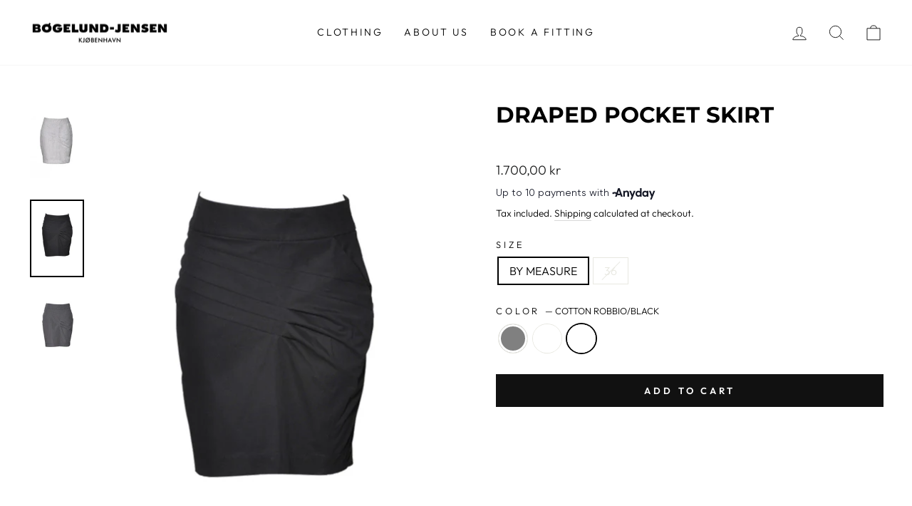

--- FILE ---
content_type: text/html; charset=utf-8
request_url: https://www.bogelund-jensen.com/collections/skirts/products/draped-pocket-skirt?variant=40002031812665
body_size: 27512
content:
<!doctype html>
<html class="no-js" lang="en" dir="ltr">
<head>
  <meta charset="utf-8">
  <meta http-equiv="X-UA-Compatible" content="IE=edge,chrome=1">
  <meta name="viewport" content="width=device-width,initial-scale=1">
  <meta name="theme-color" content="#111111">
  <link rel="canonical" href="https://www.bogelund-jensen.com/products/draped-pocket-skirt">
  <link rel="preconnect" href="https://cdn.shopify.com" crossorigin>
  <link rel="preconnect" href="https://fonts.shopifycdn.com" crossorigin>
  <link rel="dns-prefetch" href="https://productreviews.shopifycdn.com">
  <link rel="dns-prefetch" href="https://ajax.googleapis.com">
  <link rel="dns-prefetch" href="https://maps.googleapis.com">
  <link rel="dns-prefetch" href="https://maps.gstatic.com"><link rel="shortcut icon" href="//www.bogelund-jensen.com/cdn/shop/files/flavicon_bj_32x32.png?v=1635591677" type="image/png" /><title>DRAPED POCKET SKIRT
&ndash; BØGELUND-JENSEN
</title>
<meta property="og:site_name" content="BØGELUND-JENSEN">
  <meta property="og:url" content="https://www.bogelund-jensen.com/products/draped-pocket-skirt">
  <meta property="og:title" content="DRAPED POCKET SKIRT">
  <meta property="og:type" content="product">
  <meta property="og:description" content="A timeless fashion label born out of Copehangen, designing custom made - ready to wear clothing for the most powerful and modern women. Each piece is unique and made for the individual. Attention to form, detail, and the usage of comfortable and luxurious fabrics."><meta property="og:image" content="http://www.bogelund-jensen.com/cdn/shop/products/T2-150-F53-draped-pocket-skirt-white-grey-bogelundjensen.jpg?v=1648544483">
    <meta property="og:image:secure_url" content="https://www.bogelund-jensen.com/cdn/shop/products/T2-150-F53-draped-pocket-skirt-white-grey-bogelundjensen.jpg?v=1648544483">
    <meta property="og:image:width" content="472">
    <meta property="og:image:height" content="699"><meta name="twitter:site" content="@hashtag/bogelund-jensen">
  <meta name="twitter:card" content="summary_large_image">
  <meta name="twitter:title" content="DRAPED POCKET SKIRT">
  <meta name="twitter:description" content="A timeless fashion label born out of Copehangen, designing custom made - ready to wear clothing for the most powerful and modern women. Each piece is unique and made for the individual. Attention to form, detail, and the usage of comfortable and luxurious fabrics.">
<style data-shopify>@font-face {
  font-family: Montserrat;
  font-weight: 700;
  font-style: normal;
  font-display: swap;
  src: url("//www.bogelund-jensen.com/cdn/fonts/montserrat/montserrat_n7.3c434e22befd5c18a6b4afadb1e3d77c128c7939.woff2") format("woff2"),
       url("//www.bogelund-jensen.com/cdn/fonts/montserrat/montserrat_n7.5d9fa6e2cae713c8fb539a9876489d86207fe957.woff") format("woff");
}

  @font-face {
  font-family: Outfit;
  font-weight: 300;
  font-style: normal;
  font-display: swap;
  src: url("//www.bogelund-jensen.com/cdn/fonts/outfit/outfit_n3.8c97ae4c4fac7c2ea467a6dc784857f4de7e0e37.woff2") format("woff2"),
       url("//www.bogelund-jensen.com/cdn/fonts/outfit/outfit_n3.b50a189ccde91f9bceee88f207c18c09f0b62a7b.woff") format("woff");
}


  @font-face {
  font-family: Outfit;
  font-weight: 600;
  font-style: normal;
  font-display: swap;
  src: url("//www.bogelund-jensen.com/cdn/fonts/outfit/outfit_n6.dfcbaa80187851df2e8384061616a8eaa1702fdc.woff2") format("woff2"),
       url("//www.bogelund-jensen.com/cdn/fonts/outfit/outfit_n6.88384e9fc3e36038624caccb938f24ea8008a91d.woff") format("woff");
}

  
  
</style><link href="//www.bogelund-jensen.com/cdn/shop/t/8/assets/theme.css?v=172975126468315803861696966108" rel="stylesheet" type="text/css" media="all" />
<style data-shopify>:root {
    --typeHeaderPrimary: Montserrat;
    --typeHeaderFallback: sans-serif;
    --typeHeaderSize: 36px;
    --typeHeaderWeight: 700;
    --typeHeaderLineHeight: 1;
    --typeHeaderSpacing: 0.0em;

    --typeBasePrimary:Outfit;
    --typeBaseFallback:sans-serif;
    --typeBaseSize: 16px;
    --typeBaseWeight: 300;
    --typeBaseSpacing: 0.0em;
    --typeBaseLineHeight: 1.4;

    --typeCollectionTitle: 16px;

    --iconWeight: 2px;
    --iconLinecaps: miter;

    
      --buttonRadius: 0px;
    

    --colorGridOverlayOpacity: 0.1;
  }

  .placeholder-content {
    background-image: linear-gradient(100deg, #ffffff 40%, #f7f7f7 63%, #ffffff 79%);
  }</style><script>
    document.documentElement.className = document.documentElement.className.replace('no-js', 'js');

    window.theme = window.theme || {};
    theme.routes = {
      home: "/",
      cart: "/cart.js",
      cartPage: "/cart",
      cartAdd: "/cart/add.js",
      cartChange: "/cart/change.js",
      search: "/search",
      predictive_url: "/search/suggest"
    };
    theme.strings = {
      soldOut: "Sold Out",
      unavailable: "Unavailable",
      inStockLabel: "In stock, ready to ship",
      oneStockLabel: "Low stock - [count] item left",
      otherStockLabel: "Low stock - [count] items left",
      willNotShipUntil: "Ready to ship [date]",
      willBeInStockAfter: "Back in stock [date]",
      waitingForStock: "Inventory on the way",
      savePrice: "Save [saved_amount]",
      cartEmpty: "Your cart is currently empty.",
      cartTermsConfirmation: "You must agree with the terms and conditions of sales to check out",
      searchCollections: "Collections:",
      searchPages: "Pages:",
      searchArticles: "Articles:",
      productFrom: "from ",
      maxQuantity: "You can only have [quantity] of [title] in your cart."
    };
    theme.settings = {
      cartType: "drawer",
      isCustomerTemplate: false,
      moneyFormat: "{{amount_with_comma_separator}} kr",
      saveType: "dollar",
      productImageSize: "portrait",
      productImageCover: false,
      predictiveSearch: true,
      predictiveSearchType: "product,article,page,collection",
      predictiveSearchVendor: false,
      predictiveSearchPrice: false,
      quickView: false,
      themeName: 'Impulse',
      themeVersion: "7.2.0"
    };
  </script>

  <script>window.performance && window.performance.mark && window.performance.mark('shopify.content_for_header.start');</script><meta name="facebook-domain-verification" content="9of3kxwmw4pjeu58odhqo518rb5elr">
<meta id="shopify-digital-wallet" name="shopify-digital-wallet" content="/55020585017/digital_wallets/dialog">
<meta name="shopify-checkout-api-token" content="48b2d4af42a548bf2ba8af03fe64612f">
<meta id="in-context-paypal-metadata" data-shop-id="55020585017" data-venmo-supported="false" data-environment="production" data-locale="en_US" data-paypal-v4="true" data-currency="DKK">
<link rel="alternate" type="application/json+oembed" href="https://www.bogelund-jensen.com/products/draped-pocket-skirt.oembed">
<script async="async" src="/checkouts/internal/preloads.js?locale=en-DK"></script>
<link rel="preconnect" href="https://shop.app" crossorigin="anonymous">
<script async="async" src="https://shop.app/checkouts/internal/preloads.js?locale=en-DK&shop_id=55020585017" crossorigin="anonymous"></script>
<script id="apple-pay-shop-capabilities" type="application/json">{"shopId":55020585017,"countryCode":"DK","currencyCode":"DKK","merchantCapabilities":["supports3DS"],"merchantId":"gid:\/\/shopify\/Shop\/55020585017","merchantName":"BØGELUND-JENSEN","requiredBillingContactFields":["postalAddress","email","phone"],"requiredShippingContactFields":["postalAddress","email","phone"],"shippingType":"shipping","supportedNetworks":["visa","maestro","masterCard","amex"],"total":{"type":"pending","label":"BØGELUND-JENSEN","amount":"1.00"},"shopifyPaymentsEnabled":true,"supportsSubscriptions":true}</script>
<script id="shopify-features" type="application/json">{"accessToken":"48b2d4af42a548bf2ba8af03fe64612f","betas":["rich-media-storefront-analytics"],"domain":"www.bogelund-jensen.com","predictiveSearch":true,"shopId":55020585017,"locale":"en"}</script>
<script>var Shopify = Shopify || {};
Shopify.shop = "bogelund-jensen.myshopify.com";
Shopify.locale = "en";
Shopify.currency = {"active":"DKK","rate":"1.0"};
Shopify.country = "DK";
Shopify.theme = {"name":"Updated copy of Impulse","id":130359230521,"schema_name":"Impulse","schema_version":"7.2.0","theme_store_id":857,"role":"main"};
Shopify.theme.handle = "null";
Shopify.theme.style = {"id":null,"handle":null};
Shopify.cdnHost = "www.bogelund-jensen.com/cdn";
Shopify.routes = Shopify.routes || {};
Shopify.routes.root = "/";</script>
<script type="module">!function(o){(o.Shopify=o.Shopify||{}).modules=!0}(window);</script>
<script>!function(o){function n(){var o=[];function n(){o.push(Array.prototype.slice.apply(arguments))}return n.q=o,n}var t=o.Shopify=o.Shopify||{};t.loadFeatures=n(),t.autoloadFeatures=n()}(window);</script>
<script>
  window.ShopifyPay = window.ShopifyPay || {};
  window.ShopifyPay.apiHost = "shop.app\/pay";
  window.ShopifyPay.redirectState = null;
</script>
<script id="shop-js-analytics" type="application/json">{"pageType":"product"}</script>
<script defer="defer" async type="module" src="//www.bogelund-jensen.com/cdn/shopifycloud/shop-js/modules/v2/client.init-shop-cart-sync_BT-GjEfc.en.esm.js"></script>
<script defer="defer" async type="module" src="//www.bogelund-jensen.com/cdn/shopifycloud/shop-js/modules/v2/chunk.common_D58fp_Oc.esm.js"></script>
<script defer="defer" async type="module" src="//www.bogelund-jensen.com/cdn/shopifycloud/shop-js/modules/v2/chunk.modal_xMitdFEc.esm.js"></script>
<script type="module">
  await import("//www.bogelund-jensen.com/cdn/shopifycloud/shop-js/modules/v2/client.init-shop-cart-sync_BT-GjEfc.en.esm.js");
await import("//www.bogelund-jensen.com/cdn/shopifycloud/shop-js/modules/v2/chunk.common_D58fp_Oc.esm.js");
await import("//www.bogelund-jensen.com/cdn/shopifycloud/shop-js/modules/v2/chunk.modal_xMitdFEc.esm.js");

  window.Shopify.SignInWithShop?.initShopCartSync?.({"fedCMEnabled":true,"windoidEnabled":true});

</script>
<script>
  window.Shopify = window.Shopify || {};
  if (!window.Shopify.featureAssets) window.Shopify.featureAssets = {};
  window.Shopify.featureAssets['shop-js'] = {"shop-cart-sync":["modules/v2/client.shop-cart-sync_DZOKe7Ll.en.esm.js","modules/v2/chunk.common_D58fp_Oc.esm.js","modules/v2/chunk.modal_xMitdFEc.esm.js"],"init-fed-cm":["modules/v2/client.init-fed-cm_B6oLuCjv.en.esm.js","modules/v2/chunk.common_D58fp_Oc.esm.js","modules/v2/chunk.modal_xMitdFEc.esm.js"],"shop-cash-offers":["modules/v2/client.shop-cash-offers_D2sdYoxE.en.esm.js","modules/v2/chunk.common_D58fp_Oc.esm.js","modules/v2/chunk.modal_xMitdFEc.esm.js"],"shop-login-button":["modules/v2/client.shop-login-button_QeVjl5Y3.en.esm.js","modules/v2/chunk.common_D58fp_Oc.esm.js","modules/v2/chunk.modal_xMitdFEc.esm.js"],"pay-button":["modules/v2/client.pay-button_DXTOsIq6.en.esm.js","modules/v2/chunk.common_D58fp_Oc.esm.js","modules/v2/chunk.modal_xMitdFEc.esm.js"],"shop-button":["modules/v2/client.shop-button_DQZHx9pm.en.esm.js","modules/v2/chunk.common_D58fp_Oc.esm.js","modules/v2/chunk.modal_xMitdFEc.esm.js"],"avatar":["modules/v2/client.avatar_BTnouDA3.en.esm.js"],"init-windoid":["modules/v2/client.init-windoid_CR1B-cfM.en.esm.js","modules/v2/chunk.common_D58fp_Oc.esm.js","modules/v2/chunk.modal_xMitdFEc.esm.js"],"init-shop-for-new-customer-accounts":["modules/v2/client.init-shop-for-new-customer-accounts_C_vY_xzh.en.esm.js","modules/v2/client.shop-login-button_QeVjl5Y3.en.esm.js","modules/v2/chunk.common_D58fp_Oc.esm.js","modules/v2/chunk.modal_xMitdFEc.esm.js"],"init-shop-email-lookup-coordinator":["modules/v2/client.init-shop-email-lookup-coordinator_BI7n9ZSv.en.esm.js","modules/v2/chunk.common_D58fp_Oc.esm.js","modules/v2/chunk.modal_xMitdFEc.esm.js"],"init-shop-cart-sync":["modules/v2/client.init-shop-cart-sync_BT-GjEfc.en.esm.js","modules/v2/chunk.common_D58fp_Oc.esm.js","modules/v2/chunk.modal_xMitdFEc.esm.js"],"shop-toast-manager":["modules/v2/client.shop-toast-manager_DiYdP3xc.en.esm.js","modules/v2/chunk.common_D58fp_Oc.esm.js","modules/v2/chunk.modal_xMitdFEc.esm.js"],"init-customer-accounts":["modules/v2/client.init-customer-accounts_D9ZNqS-Q.en.esm.js","modules/v2/client.shop-login-button_QeVjl5Y3.en.esm.js","modules/v2/chunk.common_D58fp_Oc.esm.js","modules/v2/chunk.modal_xMitdFEc.esm.js"],"init-customer-accounts-sign-up":["modules/v2/client.init-customer-accounts-sign-up_iGw4briv.en.esm.js","modules/v2/client.shop-login-button_QeVjl5Y3.en.esm.js","modules/v2/chunk.common_D58fp_Oc.esm.js","modules/v2/chunk.modal_xMitdFEc.esm.js"],"shop-follow-button":["modules/v2/client.shop-follow-button_CqMgW2wH.en.esm.js","modules/v2/chunk.common_D58fp_Oc.esm.js","modules/v2/chunk.modal_xMitdFEc.esm.js"],"checkout-modal":["modules/v2/client.checkout-modal_xHeaAweL.en.esm.js","modules/v2/chunk.common_D58fp_Oc.esm.js","modules/v2/chunk.modal_xMitdFEc.esm.js"],"shop-login":["modules/v2/client.shop-login_D91U-Q7h.en.esm.js","modules/v2/chunk.common_D58fp_Oc.esm.js","modules/v2/chunk.modal_xMitdFEc.esm.js"],"lead-capture":["modules/v2/client.lead-capture_BJmE1dJe.en.esm.js","modules/v2/chunk.common_D58fp_Oc.esm.js","modules/v2/chunk.modal_xMitdFEc.esm.js"],"payment-terms":["modules/v2/client.payment-terms_Ci9AEqFq.en.esm.js","modules/v2/chunk.common_D58fp_Oc.esm.js","modules/v2/chunk.modal_xMitdFEc.esm.js"]};
</script>
<script>(function() {
  var isLoaded = false;
  function asyncLoad() {
    if (isLoaded) return;
    isLoaded = true;
    var urls = ["https:\/\/chimpstatic.com\/mcjs-connected\/js\/users\/a401ae1eb8a8030e36a0a013e\/4bb70fbad580988e921320388.js?shop=bogelund-jensen.myshopify.com","https:\/\/image-optimizer.salessquad.co.uk\/scripts\/tiny_img_not_found_notifier_0bc996f502e531a38fe863773ee1189d.js?shop=bogelund-jensen.myshopify.com","https:\/\/app-easy-product-downloads.fr\/js\/ajax\/easy_product_dl_get_product_download.js?shop=bogelund-jensen.myshopify.com","https:\/\/static.klaviyo.com\/onsite\/js\/klaviyo.js?company_id=XzfR6z\u0026shop=bogelund-jensen.myshopify.com","https:\/\/static.klaviyo.com\/onsite\/js\/klaviyo.js?company_id=XzfR6z\u0026shop=bogelund-jensen.myshopify.com","https:\/\/cdn.shopify.com\/s\/files\/1\/0550\/2058\/5017\/t\/8\/assets\/booster_eu_cookie_55020585017.js?v=1679497615\u0026shop=bogelund-jensen.myshopify.com"];
    for (var i = 0; i < urls.length; i++) {
      var s = document.createElement('script');
      s.type = 'text/javascript';
      s.async = true;
      s.src = urls[i];
      var x = document.getElementsByTagName('script')[0];
      x.parentNode.insertBefore(s, x);
    }
  };
  if(window.attachEvent) {
    window.attachEvent('onload', asyncLoad);
  } else {
    window.addEventListener('load', asyncLoad, false);
  }
})();</script>
<script id="__st">var __st={"a":55020585017,"offset":3600,"reqid":"03b91532-bde7-41c6-9d15-5677b73004ef-1769425658","pageurl":"www.bogelund-jensen.com\/collections\/skirts\/products\/draped-pocket-skirt?variant=40002031812665","u":"0ce6e89c5187","p":"product","rtyp":"product","rid":6711283384377};</script>
<script>window.ShopifyPaypalV4VisibilityTracking = true;</script>
<script id="captcha-bootstrap">!function(){'use strict';const t='contact',e='account',n='new_comment',o=[[t,t],['blogs',n],['comments',n],[t,'customer']],c=[[e,'customer_login'],[e,'guest_login'],[e,'recover_customer_password'],[e,'create_customer']],r=t=>t.map((([t,e])=>`form[action*='/${t}']:not([data-nocaptcha='true']) input[name='form_type'][value='${e}']`)).join(','),a=t=>()=>t?[...document.querySelectorAll(t)].map((t=>t.form)):[];function s(){const t=[...o],e=r(t);return a(e)}const i='password',u='form_key',d=['recaptcha-v3-token','g-recaptcha-response','h-captcha-response',i],f=()=>{try{return window.sessionStorage}catch{return}},m='__shopify_v',_=t=>t.elements[u];function p(t,e,n=!1){try{const o=window.sessionStorage,c=JSON.parse(o.getItem(e)),{data:r}=function(t){const{data:e,action:n}=t;return t[m]||n?{data:e,action:n}:{data:t,action:n}}(c);for(const[e,n]of Object.entries(r))t.elements[e]&&(t.elements[e].value=n);n&&o.removeItem(e)}catch(o){console.error('form repopulation failed',{error:o})}}const l='form_type',E='cptcha';function T(t){t.dataset[E]=!0}const w=window,h=w.document,L='Shopify',v='ce_forms',y='captcha';let A=!1;((t,e)=>{const n=(g='f06e6c50-85a8-45c8-87d0-21a2b65856fe',I='https://cdn.shopify.com/shopifycloud/storefront-forms-hcaptcha/ce_storefront_forms_captcha_hcaptcha.v1.5.2.iife.js',D={infoText:'Protected by hCaptcha',privacyText:'Privacy',termsText:'Terms'},(t,e,n)=>{const o=w[L][v],c=o.bindForm;if(c)return c(t,g,e,D).then(n);var r;o.q.push([[t,g,e,D],n]),r=I,A||(h.body.append(Object.assign(h.createElement('script'),{id:'captcha-provider',async:!0,src:r})),A=!0)});var g,I,D;w[L]=w[L]||{},w[L][v]=w[L][v]||{},w[L][v].q=[],w[L][y]=w[L][y]||{},w[L][y].protect=function(t,e){n(t,void 0,e),T(t)},Object.freeze(w[L][y]),function(t,e,n,w,h,L){const[v,y,A,g]=function(t,e,n){const i=e?o:[],u=t?c:[],d=[...i,...u],f=r(d),m=r(i),_=r(d.filter((([t,e])=>n.includes(e))));return[a(f),a(m),a(_),s()]}(w,h,L),I=t=>{const e=t.target;return e instanceof HTMLFormElement?e:e&&e.form},D=t=>v().includes(t);t.addEventListener('submit',(t=>{const e=I(t);if(!e)return;const n=D(e)&&!e.dataset.hcaptchaBound&&!e.dataset.recaptchaBound,o=_(e),c=g().includes(e)&&(!o||!o.value);(n||c)&&t.preventDefault(),c&&!n&&(function(t){try{if(!f())return;!function(t){const e=f();if(!e)return;const n=_(t);if(!n)return;const o=n.value;o&&e.removeItem(o)}(t);const e=Array.from(Array(32),(()=>Math.random().toString(36)[2])).join('');!function(t,e){_(t)||t.append(Object.assign(document.createElement('input'),{type:'hidden',name:u})),t.elements[u].value=e}(t,e),function(t,e){const n=f();if(!n)return;const o=[...t.querySelectorAll(`input[type='${i}']`)].map((({name:t})=>t)),c=[...d,...o],r={};for(const[a,s]of new FormData(t).entries())c.includes(a)||(r[a]=s);n.setItem(e,JSON.stringify({[m]:1,action:t.action,data:r}))}(t,e)}catch(e){console.error('failed to persist form',e)}}(e),e.submit())}));const S=(t,e)=>{t&&!t.dataset[E]&&(n(t,e.some((e=>e===t))),T(t))};for(const o of['focusin','change'])t.addEventListener(o,(t=>{const e=I(t);D(e)&&S(e,y())}));const B=e.get('form_key'),M=e.get(l),P=B&&M;t.addEventListener('DOMContentLoaded',(()=>{const t=y();if(P)for(const e of t)e.elements[l].value===M&&p(e,B);[...new Set([...A(),...v().filter((t=>'true'===t.dataset.shopifyCaptcha))])].forEach((e=>S(e,t)))}))}(h,new URLSearchParams(w.location.search),n,t,e,['guest_login'])})(!0,!1)}();</script>
<script integrity="sha256-4kQ18oKyAcykRKYeNunJcIwy7WH5gtpwJnB7kiuLZ1E=" data-source-attribution="shopify.loadfeatures" defer="defer" src="//www.bogelund-jensen.com/cdn/shopifycloud/storefront/assets/storefront/load_feature-a0a9edcb.js" crossorigin="anonymous"></script>
<script crossorigin="anonymous" defer="defer" src="//www.bogelund-jensen.com/cdn/shopifycloud/storefront/assets/shopify_pay/storefront-65b4c6d7.js?v=20250812"></script>
<script data-source-attribution="shopify.dynamic_checkout.dynamic.init">var Shopify=Shopify||{};Shopify.PaymentButton=Shopify.PaymentButton||{isStorefrontPortableWallets:!0,init:function(){window.Shopify.PaymentButton.init=function(){};var t=document.createElement("script");t.src="https://www.bogelund-jensen.com/cdn/shopifycloud/portable-wallets/latest/portable-wallets.en.js",t.type="module",document.head.appendChild(t)}};
</script>
<script data-source-attribution="shopify.dynamic_checkout.buyer_consent">
  function portableWalletsHideBuyerConsent(e){var t=document.getElementById("shopify-buyer-consent"),n=document.getElementById("shopify-subscription-policy-button");t&&n&&(t.classList.add("hidden"),t.setAttribute("aria-hidden","true"),n.removeEventListener("click",e))}function portableWalletsShowBuyerConsent(e){var t=document.getElementById("shopify-buyer-consent"),n=document.getElementById("shopify-subscription-policy-button");t&&n&&(t.classList.remove("hidden"),t.removeAttribute("aria-hidden"),n.addEventListener("click",e))}window.Shopify?.PaymentButton&&(window.Shopify.PaymentButton.hideBuyerConsent=portableWalletsHideBuyerConsent,window.Shopify.PaymentButton.showBuyerConsent=portableWalletsShowBuyerConsent);
</script>
<script data-source-attribution="shopify.dynamic_checkout.cart.bootstrap">document.addEventListener("DOMContentLoaded",(function(){function t(){return document.querySelector("shopify-accelerated-checkout-cart, shopify-accelerated-checkout")}if(t())Shopify.PaymentButton.init();else{new MutationObserver((function(e,n){t()&&(Shopify.PaymentButton.init(),n.disconnect())})).observe(document.body,{childList:!0,subtree:!0})}}));
</script>
<link id="shopify-accelerated-checkout-styles" rel="stylesheet" media="screen" href="https://www.bogelund-jensen.com/cdn/shopifycloud/portable-wallets/latest/accelerated-checkout-backwards-compat.css" crossorigin="anonymous">
<style id="shopify-accelerated-checkout-cart">
        #shopify-buyer-consent {
  margin-top: 1em;
  display: inline-block;
  width: 100%;
}

#shopify-buyer-consent.hidden {
  display: none;
}

#shopify-subscription-policy-button {
  background: none;
  border: none;
  padding: 0;
  text-decoration: underline;
  font-size: inherit;
  cursor: pointer;
}

#shopify-subscription-policy-button::before {
  box-shadow: none;
}

      </style>

<script>window.performance && window.performance.mark && window.performance.mark('shopify.content_for_header.end');</script>

  <script src="//www.bogelund-jensen.com/cdn/shop/t/8/assets/vendor-scripts-v11.js" defer="defer"></script><script src="//www.bogelund-jensen.com/cdn/shop/t/8/assets/theme.js?v=95933296080004794351677140231" defer="defer"></script>
<script type="text/javascript">
    (function(c,l,a,r,i,t,y){
        c[a]=c[a]||function(){(c[a].q=c[a].q||[]).push(arguments)};
        t=l.createElement(r);t.async=1;t.src="https://www.clarity.ms/tag/"+i;
        y=l.getElementsByTagName(r)[0];y.parentNode.insertBefore(t,y);
    })(window, document, "clarity", "script", "o7tgkeadfh");
</script>
<script src="https://cdn.shopify.com/extensions/8d2c31d3-a828-4daf-820f-80b7f8e01c39/nova-eu-cookie-bar-gdpr-4/assets/nova-cookie-app-embed.js" type="text/javascript" defer="defer"></script>
<link href="https://cdn.shopify.com/extensions/8d2c31d3-a828-4daf-820f-80b7f8e01c39/nova-eu-cookie-bar-gdpr-4/assets/nova-cookie.css" rel="stylesheet" type="text/css" media="all">
<script src="https://cdn.shopify.com/extensions/019bdffc-d6d8-7c8a-a9b0-1fcd1042438d/https-appointly-com-65/assets/appointly-embed.js" type="text/javascript" defer="defer"></script>
<link href="https://monorail-edge.shopifysvc.com" rel="dns-prefetch">
<script>(function(){if ("sendBeacon" in navigator && "performance" in window) {try {var session_token_from_headers = performance.getEntriesByType('navigation')[0].serverTiming.find(x => x.name == '_s').description;} catch {var session_token_from_headers = undefined;}var session_cookie_matches = document.cookie.match(/_shopify_s=([^;]*)/);var session_token_from_cookie = session_cookie_matches && session_cookie_matches.length === 2 ? session_cookie_matches[1] : "";var session_token = session_token_from_headers || session_token_from_cookie || "";function handle_abandonment_event(e) {var entries = performance.getEntries().filter(function(entry) {return /monorail-edge.shopifysvc.com/.test(entry.name);});if (!window.abandonment_tracked && entries.length === 0) {window.abandonment_tracked = true;var currentMs = Date.now();var navigation_start = performance.timing.navigationStart;var payload = {shop_id: 55020585017,url: window.location.href,navigation_start,duration: currentMs - navigation_start,session_token,page_type: "product"};window.navigator.sendBeacon("https://monorail-edge.shopifysvc.com/v1/produce", JSON.stringify({schema_id: "online_store_buyer_site_abandonment/1.1",payload: payload,metadata: {event_created_at_ms: currentMs,event_sent_at_ms: currentMs}}));}}window.addEventListener('pagehide', handle_abandonment_event);}}());</script>
<script id="web-pixels-manager-setup">(function e(e,d,r,n,o){if(void 0===o&&(o={}),!Boolean(null===(a=null===(i=window.Shopify)||void 0===i?void 0:i.analytics)||void 0===a?void 0:a.replayQueue)){var i,a;window.Shopify=window.Shopify||{};var t=window.Shopify;t.analytics=t.analytics||{};var s=t.analytics;s.replayQueue=[],s.publish=function(e,d,r){return s.replayQueue.push([e,d,r]),!0};try{self.performance.mark("wpm:start")}catch(e){}var l=function(){var e={modern:/Edge?\/(1{2}[4-9]|1[2-9]\d|[2-9]\d{2}|\d{4,})\.\d+(\.\d+|)|Firefox\/(1{2}[4-9]|1[2-9]\d|[2-9]\d{2}|\d{4,})\.\d+(\.\d+|)|Chrom(ium|e)\/(9{2}|\d{3,})\.\d+(\.\d+|)|(Maci|X1{2}).+ Version\/(15\.\d+|(1[6-9]|[2-9]\d|\d{3,})\.\d+)([,.]\d+|)( \(\w+\)|)( Mobile\/\w+|) Safari\/|Chrome.+OPR\/(9{2}|\d{3,})\.\d+\.\d+|(CPU[ +]OS|iPhone[ +]OS|CPU[ +]iPhone|CPU IPhone OS|CPU iPad OS)[ +]+(15[._]\d+|(1[6-9]|[2-9]\d|\d{3,})[._]\d+)([._]\d+|)|Android:?[ /-](13[3-9]|1[4-9]\d|[2-9]\d{2}|\d{4,})(\.\d+|)(\.\d+|)|Android.+Firefox\/(13[5-9]|1[4-9]\d|[2-9]\d{2}|\d{4,})\.\d+(\.\d+|)|Android.+Chrom(ium|e)\/(13[3-9]|1[4-9]\d|[2-9]\d{2}|\d{4,})\.\d+(\.\d+|)|SamsungBrowser\/([2-9]\d|\d{3,})\.\d+/,legacy:/Edge?\/(1[6-9]|[2-9]\d|\d{3,})\.\d+(\.\d+|)|Firefox\/(5[4-9]|[6-9]\d|\d{3,})\.\d+(\.\d+|)|Chrom(ium|e)\/(5[1-9]|[6-9]\d|\d{3,})\.\d+(\.\d+|)([\d.]+$|.*Safari\/(?![\d.]+ Edge\/[\d.]+$))|(Maci|X1{2}).+ Version\/(10\.\d+|(1[1-9]|[2-9]\d|\d{3,})\.\d+)([,.]\d+|)( \(\w+\)|)( Mobile\/\w+|) Safari\/|Chrome.+OPR\/(3[89]|[4-9]\d|\d{3,})\.\d+\.\d+|(CPU[ +]OS|iPhone[ +]OS|CPU[ +]iPhone|CPU IPhone OS|CPU iPad OS)[ +]+(10[._]\d+|(1[1-9]|[2-9]\d|\d{3,})[._]\d+)([._]\d+|)|Android:?[ /-](13[3-9]|1[4-9]\d|[2-9]\d{2}|\d{4,})(\.\d+|)(\.\d+|)|Mobile Safari.+OPR\/([89]\d|\d{3,})\.\d+\.\d+|Android.+Firefox\/(13[5-9]|1[4-9]\d|[2-9]\d{2}|\d{4,})\.\d+(\.\d+|)|Android.+Chrom(ium|e)\/(13[3-9]|1[4-9]\d|[2-9]\d{2}|\d{4,})\.\d+(\.\d+|)|Android.+(UC? ?Browser|UCWEB|U3)[ /]?(15\.([5-9]|\d{2,})|(1[6-9]|[2-9]\d|\d{3,})\.\d+)\.\d+|SamsungBrowser\/(5\.\d+|([6-9]|\d{2,})\.\d+)|Android.+MQ{2}Browser\/(14(\.(9|\d{2,})|)|(1[5-9]|[2-9]\d|\d{3,})(\.\d+|))(\.\d+|)|K[Aa][Ii]OS\/(3\.\d+|([4-9]|\d{2,})\.\d+)(\.\d+|)/},d=e.modern,r=e.legacy,n=navigator.userAgent;return n.match(d)?"modern":n.match(r)?"legacy":"unknown"}(),u="modern"===l?"modern":"legacy",c=(null!=n?n:{modern:"",legacy:""})[u],f=function(e){return[e.baseUrl,"/wpm","/b",e.hashVersion,"modern"===e.buildTarget?"m":"l",".js"].join("")}({baseUrl:d,hashVersion:r,buildTarget:u}),m=function(e){var d=e.version,r=e.bundleTarget,n=e.surface,o=e.pageUrl,i=e.monorailEndpoint;return{emit:function(e){var a=e.status,t=e.errorMsg,s=(new Date).getTime(),l=JSON.stringify({metadata:{event_sent_at_ms:s},events:[{schema_id:"web_pixels_manager_load/3.1",payload:{version:d,bundle_target:r,page_url:o,status:a,surface:n,error_msg:t},metadata:{event_created_at_ms:s}}]});if(!i)return console&&console.warn&&console.warn("[Web Pixels Manager] No Monorail endpoint provided, skipping logging."),!1;try{return self.navigator.sendBeacon.bind(self.navigator)(i,l)}catch(e){}var u=new XMLHttpRequest;try{return u.open("POST",i,!0),u.setRequestHeader("Content-Type","text/plain"),u.send(l),!0}catch(e){return console&&console.warn&&console.warn("[Web Pixels Manager] Got an unhandled error while logging to Monorail."),!1}}}}({version:r,bundleTarget:l,surface:e.surface,pageUrl:self.location.href,monorailEndpoint:e.monorailEndpoint});try{o.browserTarget=l,function(e){var d=e.src,r=e.async,n=void 0===r||r,o=e.onload,i=e.onerror,a=e.sri,t=e.scriptDataAttributes,s=void 0===t?{}:t,l=document.createElement("script"),u=document.querySelector("head"),c=document.querySelector("body");if(l.async=n,l.src=d,a&&(l.integrity=a,l.crossOrigin="anonymous"),s)for(var f in s)if(Object.prototype.hasOwnProperty.call(s,f))try{l.dataset[f]=s[f]}catch(e){}if(o&&l.addEventListener("load",o),i&&l.addEventListener("error",i),u)u.appendChild(l);else{if(!c)throw new Error("Did not find a head or body element to append the script");c.appendChild(l)}}({src:f,async:!0,onload:function(){if(!function(){var e,d;return Boolean(null===(d=null===(e=window.Shopify)||void 0===e?void 0:e.analytics)||void 0===d?void 0:d.initialized)}()){var d=window.webPixelsManager.init(e)||void 0;if(d){var r=window.Shopify.analytics;r.replayQueue.forEach((function(e){var r=e[0],n=e[1],o=e[2];d.publishCustomEvent(r,n,o)})),r.replayQueue=[],r.publish=d.publishCustomEvent,r.visitor=d.visitor,r.initialized=!0}}},onerror:function(){return m.emit({status:"failed",errorMsg:"".concat(f," has failed to load")})},sri:function(e){var d=/^sha384-[A-Za-z0-9+/=]+$/;return"string"==typeof e&&d.test(e)}(c)?c:"",scriptDataAttributes:o}),m.emit({status:"loading"})}catch(e){m.emit({status:"failed",errorMsg:(null==e?void 0:e.message)||"Unknown error"})}}})({shopId: 55020585017,storefrontBaseUrl: "https://www.bogelund-jensen.com",extensionsBaseUrl: "https://extensions.shopifycdn.com/cdn/shopifycloud/web-pixels-manager",monorailEndpoint: "https://monorail-edge.shopifysvc.com/unstable/produce_batch",surface: "storefront-renderer",enabledBetaFlags: ["2dca8a86"],webPixelsConfigList: [{"id":"3150872904","configuration":"{\"accountID\":\"XzfR6z\",\"webPixelConfig\":\"eyJlbmFibGVBZGRlZFRvQ2FydEV2ZW50cyI6IHRydWV9\"}","eventPayloadVersion":"v1","runtimeContext":"STRICT","scriptVersion":"524f6c1ee37bacdca7657a665bdca589","type":"APP","apiClientId":123074,"privacyPurposes":["ANALYTICS","MARKETING"],"dataSharingAdjustments":{"protectedCustomerApprovalScopes":["read_customer_address","read_customer_email","read_customer_name","read_customer_personal_data","read_customer_phone"]}},{"id":"325747016","configuration":"{\"pixel_id\":\"277974612814044\",\"pixel_type\":\"facebook_pixel\",\"metaapp_system_user_token\":\"-\"}","eventPayloadVersion":"v1","runtimeContext":"OPEN","scriptVersion":"ca16bc87fe92b6042fbaa3acc2fbdaa6","type":"APP","apiClientId":2329312,"privacyPurposes":["ANALYTICS","MARKETING","SALE_OF_DATA"],"dataSharingAdjustments":{"protectedCustomerApprovalScopes":["read_customer_address","read_customer_email","read_customer_name","read_customer_personal_data","read_customer_phone"]}},{"id":"172818760","eventPayloadVersion":"v1","runtimeContext":"LAX","scriptVersion":"1","type":"CUSTOM","privacyPurposes":["ANALYTICS"],"name":"Google Analytics tag (migrated)"},{"id":"shopify-app-pixel","configuration":"{}","eventPayloadVersion":"v1","runtimeContext":"STRICT","scriptVersion":"0450","apiClientId":"shopify-pixel","type":"APP","privacyPurposes":["ANALYTICS","MARKETING"]},{"id":"shopify-custom-pixel","eventPayloadVersion":"v1","runtimeContext":"LAX","scriptVersion":"0450","apiClientId":"shopify-pixel","type":"CUSTOM","privacyPurposes":["ANALYTICS","MARKETING"]}],isMerchantRequest: false,initData: {"shop":{"name":"BØGELUND-JENSEN","paymentSettings":{"currencyCode":"DKK"},"myshopifyDomain":"bogelund-jensen.myshopify.com","countryCode":"DK","storefrontUrl":"https:\/\/www.bogelund-jensen.com"},"customer":null,"cart":null,"checkout":null,"productVariants":[{"price":{"amount":1700.0,"currencyCode":"DKK"},"product":{"title":"DRAPED POCKET SKIRT","vendor":"BØGELUND-JENSEN","id":"6711283384377","untranslatedTitle":"DRAPED POCKET SKIRT","url":"\/products\/draped-pocket-skirt","type":"Skirt"},"id":"40002020999225","image":{"src":"\/\/www.bogelund-jensen.com\/cdn\/shop\/products\/T2-150-F53-draped-pocket-skirt-white-grey-bogelundjensen.jpg?v=1648544483"},"sku":"T2-150-F5","title":"BY MEASURE \/ SMALL STRIPE\/WHITE AND GREY","untranslatedTitle":"BY MEASURE \/ SMALL STRIPE\/WHITE AND GREY"},{"price":{"amount":1700.0,"currencyCode":"DKK"},"product":{"title":"DRAPED POCKET SKIRT","vendor":"BØGELUND-JENSEN","id":"6711283384377","untranslatedTitle":"DRAPED POCKET SKIRT","url":"\/products\/draped-pocket-skirt","type":"Skirt"},"id":"40002031779897","image":{"src":"\/\/www.bogelund-jensen.com\/cdn\/shop\/products\/T2-150-F41-draped-pocket-skirt-checkers-bogelundjensen-500x717.jpg?v=1648544797"},"sku":"T2-150-F41","title":"BY MEASURE \/ CHECKERS\/BLACK AND WHITE","untranslatedTitle":"BY MEASURE \/ CHECKERS\/BLACK AND WHITE"},{"price":{"amount":1700.0,"currencyCode":"DKK"},"product":{"title":"DRAPED POCKET SKIRT","vendor":"BØGELUND-JENSEN","id":"6711283384377","untranslatedTitle":"DRAPED POCKET SKIRT","url":"\/products\/draped-pocket-skirt","type":"Skirt"},"id":"40002031812665","image":{"src":"\/\/www.bogelund-jensen.com\/cdn\/shop\/products\/T2-150-F44-draped-pocket-skirt-black-bogelundjensen-500x717.jpg?v=1648544787"},"sku":"150.T2","title":"BY MEASURE \/ COTTON ROBBIO\/BLACK","untranslatedTitle":"BY MEASURE \/ COTTON ROBBIO\/BLACK"},{"price":{"amount":1700.0,"currencyCode":"DKK"},"product":{"title":"DRAPED POCKET SKIRT","vendor":"BØGELUND-JENSEN","id":"6711283384377","untranslatedTitle":"DRAPED POCKET SKIRT","url":"\/products\/draped-pocket-skirt","type":"Skirt"},"id":"40002021031993","image":{"src":"\/\/www.bogelund-jensen.com\/cdn\/shop\/products\/T2-150-F53-draped-pocket-skirt-white-grey-bogelundjensen.jpg?v=1648544483"},"sku":"T2-150-F6","title":"36 \/ SMALL STRIPE\/WHITE AND GREY","untranslatedTitle":"36 \/ SMALL STRIPE\/WHITE AND GREY"}],"purchasingCompany":null},},"https://www.bogelund-jensen.com/cdn","fcfee988w5aeb613cpc8e4bc33m6693e112",{"modern":"","legacy":""},{"shopId":"55020585017","storefrontBaseUrl":"https:\/\/www.bogelund-jensen.com","extensionBaseUrl":"https:\/\/extensions.shopifycdn.com\/cdn\/shopifycloud\/web-pixels-manager","surface":"storefront-renderer","enabledBetaFlags":"[\"2dca8a86\"]","isMerchantRequest":"false","hashVersion":"fcfee988w5aeb613cpc8e4bc33m6693e112","publish":"custom","events":"[[\"page_viewed\",{}],[\"product_viewed\",{\"productVariant\":{\"price\":{\"amount\":1700.0,\"currencyCode\":\"DKK\"},\"product\":{\"title\":\"DRAPED POCKET SKIRT\",\"vendor\":\"BØGELUND-JENSEN\",\"id\":\"6711283384377\",\"untranslatedTitle\":\"DRAPED POCKET SKIRT\",\"url\":\"\/products\/draped-pocket-skirt\",\"type\":\"Skirt\"},\"id\":\"40002031812665\",\"image\":{\"src\":\"\/\/www.bogelund-jensen.com\/cdn\/shop\/products\/T2-150-F44-draped-pocket-skirt-black-bogelundjensen-500x717.jpg?v=1648544787\"},\"sku\":\"150.T2\",\"title\":\"BY MEASURE \/ COTTON ROBBIO\/BLACK\",\"untranslatedTitle\":\"BY MEASURE \/ COTTON ROBBIO\/BLACK\"}}]]"});</script><script>
  window.ShopifyAnalytics = window.ShopifyAnalytics || {};
  window.ShopifyAnalytics.meta = window.ShopifyAnalytics.meta || {};
  window.ShopifyAnalytics.meta.currency = 'DKK';
  var meta = {"product":{"id":6711283384377,"gid":"gid:\/\/shopify\/Product\/6711283384377","vendor":"BØGELUND-JENSEN","type":"Skirt","handle":"draped-pocket-skirt","variants":[{"id":40002020999225,"price":170000,"name":"DRAPED POCKET SKIRT - BY MEASURE \/ SMALL STRIPE\/WHITE AND GREY","public_title":"BY MEASURE \/ SMALL STRIPE\/WHITE AND GREY","sku":"T2-150-F5"},{"id":40002031779897,"price":170000,"name":"DRAPED POCKET SKIRT - BY MEASURE \/ CHECKERS\/BLACK AND WHITE","public_title":"BY MEASURE \/ CHECKERS\/BLACK AND WHITE","sku":"T2-150-F41"},{"id":40002031812665,"price":170000,"name":"DRAPED POCKET SKIRT - BY MEASURE \/ COTTON ROBBIO\/BLACK","public_title":"BY MEASURE \/ COTTON ROBBIO\/BLACK","sku":"150.T2"},{"id":40002021031993,"price":170000,"name":"DRAPED POCKET SKIRT - 36 \/ SMALL STRIPE\/WHITE AND GREY","public_title":"36 \/ SMALL STRIPE\/WHITE AND GREY","sku":"T2-150-F6"}],"remote":false},"page":{"pageType":"product","resourceType":"product","resourceId":6711283384377,"requestId":"03b91532-bde7-41c6-9d15-5677b73004ef-1769425658"}};
  for (var attr in meta) {
    window.ShopifyAnalytics.meta[attr] = meta[attr];
  }
</script>
<script class="analytics">
  (function () {
    var customDocumentWrite = function(content) {
      var jquery = null;

      if (window.jQuery) {
        jquery = window.jQuery;
      } else if (window.Checkout && window.Checkout.$) {
        jquery = window.Checkout.$;
      }

      if (jquery) {
        jquery('body').append(content);
      }
    };

    var hasLoggedConversion = function(token) {
      if (token) {
        return document.cookie.indexOf('loggedConversion=' + token) !== -1;
      }
      return false;
    }

    var setCookieIfConversion = function(token) {
      if (token) {
        var twoMonthsFromNow = new Date(Date.now());
        twoMonthsFromNow.setMonth(twoMonthsFromNow.getMonth() + 2);

        document.cookie = 'loggedConversion=' + token + '; expires=' + twoMonthsFromNow;
      }
    }

    var trekkie = window.ShopifyAnalytics.lib = window.trekkie = window.trekkie || [];
    if (trekkie.integrations) {
      return;
    }
    trekkie.methods = [
      'identify',
      'page',
      'ready',
      'track',
      'trackForm',
      'trackLink'
    ];
    trekkie.factory = function(method) {
      return function() {
        var args = Array.prototype.slice.call(arguments);
        args.unshift(method);
        trekkie.push(args);
        return trekkie;
      };
    };
    for (var i = 0; i < trekkie.methods.length; i++) {
      var key = trekkie.methods[i];
      trekkie[key] = trekkie.factory(key);
    }
    trekkie.load = function(config) {
      trekkie.config = config || {};
      trekkie.config.initialDocumentCookie = document.cookie;
      var first = document.getElementsByTagName('script')[0];
      var script = document.createElement('script');
      script.type = 'text/javascript';
      script.onerror = function(e) {
        var scriptFallback = document.createElement('script');
        scriptFallback.type = 'text/javascript';
        scriptFallback.onerror = function(error) {
                var Monorail = {
      produce: function produce(monorailDomain, schemaId, payload) {
        var currentMs = new Date().getTime();
        var event = {
          schema_id: schemaId,
          payload: payload,
          metadata: {
            event_created_at_ms: currentMs,
            event_sent_at_ms: currentMs
          }
        };
        return Monorail.sendRequest("https://" + monorailDomain + "/v1/produce", JSON.stringify(event));
      },
      sendRequest: function sendRequest(endpointUrl, payload) {
        // Try the sendBeacon API
        if (window && window.navigator && typeof window.navigator.sendBeacon === 'function' && typeof window.Blob === 'function' && !Monorail.isIos12()) {
          var blobData = new window.Blob([payload], {
            type: 'text/plain'
          });

          if (window.navigator.sendBeacon(endpointUrl, blobData)) {
            return true;
          } // sendBeacon was not successful

        } // XHR beacon

        var xhr = new XMLHttpRequest();

        try {
          xhr.open('POST', endpointUrl);
          xhr.setRequestHeader('Content-Type', 'text/plain');
          xhr.send(payload);
        } catch (e) {
          console.log(e);
        }

        return false;
      },
      isIos12: function isIos12() {
        return window.navigator.userAgent.lastIndexOf('iPhone; CPU iPhone OS 12_') !== -1 || window.navigator.userAgent.lastIndexOf('iPad; CPU OS 12_') !== -1;
      }
    };
    Monorail.produce('monorail-edge.shopifysvc.com',
      'trekkie_storefront_load_errors/1.1',
      {shop_id: 55020585017,
      theme_id: 130359230521,
      app_name: "storefront",
      context_url: window.location.href,
      source_url: "//www.bogelund-jensen.com/cdn/s/trekkie.storefront.8d95595f799fbf7e1d32231b9a28fd43b70c67d3.min.js"});

        };
        scriptFallback.async = true;
        scriptFallback.src = '//www.bogelund-jensen.com/cdn/s/trekkie.storefront.8d95595f799fbf7e1d32231b9a28fd43b70c67d3.min.js';
        first.parentNode.insertBefore(scriptFallback, first);
      };
      script.async = true;
      script.src = '//www.bogelund-jensen.com/cdn/s/trekkie.storefront.8d95595f799fbf7e1d32231b9a28fd43b70c67d3.min.js';
      first.parentNode.insertBefore(script, first);
    };
    trekkie.load(
      {"Trekkie":{"appName":"storefront","development":false,"defaultAttributes":{"shopId":55020585017,"isMerchantRequest":null,"themeId":130359230521,"themeCityHash":"10382754393351683367","contentLanguage":"en","currency":"DKK","eventMetadataId":"4440afea-dc30-4185-a5b2-351d09f8913b"},"isServerSideCookieWritingEnabled":true,"monorailRegion":"shop_domain","enabledBetaFlags":["65f19447"]},"Session Attribution":{},"S2S":{"facebookCapiEnabled":true,"source":"trekkie-storefront-renderer","apiClientId":580111}}
    );

    var loaded = false;
    trekkie.ready(function() {
      if (loaded) return;
      loaded = true;

      window.ShopifyAnalytics.lib = window.trekkie;

      var originalDocumentWrite = document.write;
      document.write = customDocumentWrite;
      try { window.ShopifyAnalytics.merchantGoogleAnalytics.call(this); } catch(error) {};
      document.write = originalDocumentWrite;

      window.ShopifyAnalytics.lib.page(null,{"pageType":"product","resourceType":"product","resourceId":6711283384377,"requestId":"03b91532-bde7-41c6-9d15-5677b73004ef-1769425658","shopifyEmitted":true});

      var match = window.location.pathname.match(/checkouts\/(.+)\/(thank_you|post_purchase)/)
      var token = match? match[1]: undefined;
      if (!hasLoggedConversion(token)) {
        setCookieIfConversion(token);
        window.ShopifyAnalytics.lib.track("Viewed Product",{"currency":"DKK","variantId":40002031812665,"productId":6711283384377,"productGid":"gid:\/\/shopify\/Product\/6711283384377","name":"DRAPED POCKET SKIRT - BY MEASURE \/ COTTON ROBBIO\/BLACK","price":"1700.00","sku":"150.T2","brand":"BØGELUND-JENSEN","variant":"BY MEASURE \/ COTTON ROBBIO\/BLACK","category":"Skirt","nonInteraction":true,"remote":false},undefined,undefined,{"shopifyEmitted":true});
      window.ShopifyAnalytics.lib.track("monorail:\/\/trekkie_storefront_viewed_product\/1.1",{"currency":"DKK","variantId":40002031812665,"productId":6711283384377,"productGid":"gid:\/\/shopify\/Product\/6711283384377","name":"DRAPED POCKET SKIRT - BY MEASURE \/ COTTON ROBBIO\/BLACK","price":"1700.00","sku":"150.T2","brand":"BØGELUND-JENSEN","variant":"BY MEASURE \/ COTTON ROBBIO\/BLACK","category":"Skirt","nonInteraction":true,"remote":false,"referer":"https:\/\/www.bogelund-jensen.com\/collections\/skirts\/products\/draped-pocket-skirt?variant=40002031812665"});
      }
    });


        var eventsListenerScript = document.createElement('script');
        eventsListenerScript.async = true;
        eventsListenerScript.src = "//www.bogelund-jensen.com/cdn/shopifycloud/storefront/assets/shop_events_listener-3da45d37.js";
        document.getElementsByTagName('head')[0].appendChild(eventsListenerScript);

})();</script>
  <script>
  if (!window.ga || (window.ga && typeof window.ga !== 'function')) {
    window.ga = function ga() {
      (window.ga.q = window.ga.q || []).push(arguments);
      if (window.Shopify && window.Shopify.analytics && typeof window.Shopify.analytics.publish === 'function') {
        window.Shopify.analytics.publish("ga_stub_called", {}, {sendTo: "google_osp_migration"});
      }
      console.error("Shopify's Google Analytics stub called with:", Array.from(arguments), "\nSee https://help.shopify.com/manual/promoting-marketing/pixels/pixel-migration#google for more information.");
    };
    if (window.Shopify && window.Shopify.analytics && typeof window.Shopify.analytics.publish === 'function') {
      window.Shopify.analytics.publish("ga_stub_initialized", {}, {sendTo: "google_osp_migration"});
    }
  }
</script>
<script
  defer
  src="https://www.bogelund-jensen.com/cdn/shopifycloud/perf-kit/shopify-perf-kit-3.0.4.min.js"
  data-application="storefront-renderer"
  data-shop-id="55020585017"
  data-render-region="gcp-us-east1"
  data-page-type="product"
  data-theme-instance-id="130359230521"
  data-theme-name="Impulse"
  data-theme-version="7.2.0"
  data-monorail-region="shop_domain"
  data-resource-timing-sampling-rate="10"
  data-shs="true"
  data-shs-beacon="true"
  data-shs-export-with-fetch="true"
  data-shs-logs-sample-rate="1"
  data-shs-beacon-endpoint="https://www.bogelund-jensen.com/api/collect"
></script>
</head>

<body class="template-product" data-center-text="true" data-button_style="square" data-type_header_capitalize="true" data-type_headers_align_text="true" data-type_product_capitalize="true" data-swatch_style="round" >

  <a class="in-page-link visually-hidden skip-link" href="#MainContent">Skip to content</a>

  <div id="PageContainer" class="page-container">
    <div class="transition-body"><!-- BEGIN sections: header-group -->
<div id="shopify-section-sections--15824236281913__header" class="shopify-section shopify-section-group-header-group">

<div id="NavDrawer" class="drawer drawer--right">
  <div class="drawer__contents">
    <div class="drawer__fixed-header">
      <div class="drawer__header appear-animation appear-delay-1">
        <div class="h2 drawer__title"></div>
        <div class="drawer__close">
          <button type="button" class="drawer__close-button js-drawer-close">
            <svg aria-hidden="true" focusable="false" role="presentation" class="icon icon-close" viewBox="0 0 64 64"><path d="M19 17.61l27.12 27.13m0-27.12L19 44.74"/></svg>
            <span class="icon__fallback-text">Close menu</span>
          </button>
        </div>
      </div>
    </div>
    <div class="drawer__scrollable">
      <ul class="mobile-nav" role="navigation" aria-label="Primary"><li class="mobile-nav__item appear-animation appear-delay-2"><div class="mobile-nav__has-sublist"><a href="/collections/all-clothing"
                    class="mobile-nav__link mobile-nav__link--top-level"
                    id="Label-collections-all-clothing1"
                    >
                    CLOTHING
                  </a>
                  <div class="mobile-nav__toggle">
                    <button type="button"
                      aria-controls="Linklist-collections-all-clothing1" aria-open="true"
                      aria-labelledby="Label-collections-all-clothing1"
                      class="collapsible-trigger collapsible--auto-height is-open"><span class="collapsible-trigger__icon collapsible-trigger__icon--open" role="presentation">
  <svg aria-hidden="true" focusable="false" role="presentation" class="icon icon--wide icon-chevron-down" viewBox="0 0 28 16"><path d="M1.57 1.59l12.76 12.77L27.1 1.59" stroke-width="2" stroke="#000" fill="none" fill-rule="evenodd"/></svg>
</span>
</button>
                  </div></div><div id="Linklist-collections-all-clothing1"
                class="mobile-nav__sublist collapsible-content collapsible-content--all is-open"
                style="height: auto;">
                <div class="collapsible-content__inner">
                  <ul class="mobile-nav__sublist"><li class="mobile-nav__item">
                        <div class="mobile-nav__child-item"><a href="/pages/look-good-feel-good-do-good"
                              class="mobile-nav__link"
                              id="Sublabel-pages-look-good-feel-good-do-good1"
                              >
                              WORKWEAR ESSENTIALS
                            </a><button type="button"
                              aria-controls="Sublinklist-collections-all-clothing1-pages-look-good-feel-good-do-good1"
                              aria-labelledby="Sublabel-pages-look-good-feel-good-do-good1"
                              class="collapsible-trigger"><span class="collapsible-trigger__icon collapsible-trigger__icon--circle collapsible-trigger__icon--open" role="presentation">
  <svg aria-hidden="true" focusable="false" role="presentation" class="icon icon--wide icon-chevron-down" viewBox="0 0 28 16"><path d="M1.57 1.59l12.76 12.77L27.1 1.59" stroke-width="2" stroke="#000" fill="none" fill-rule="evenodd"/></svg>
</span>
</button></div><div
                            id="Sublinklist-collections-all-clothing1-pages-look-good-feel-good-do-good1"
                            aria-labelledby="Sublabel-pages-look-good-feel-good-do-good1"
                            class="mobile-nav__sublist collapsible-content collapsible-content--all"
                            >
                            <div class="collapsible-content__inner">
                              <ul class="mobile-nav__grandchildlist"><li class="mobile-nav__item">
                                    <a href="/pages/look-good-feel-good-do-good" class="mobile-nav__link">
                                      SEE THE WORKWEAR COLLECTION
                                    </a>
                                  </li><li class="mobile-nav__item">
                                    <a href="/pages/look-good-feel-good-do-good" class="mobile-nav__link">
                                      HOW TO BUILD A VERSATILE WORK WARDROBE
                                    </a>
                                  </li></ul>
                            </div>
                          </div></li><li class="mobile-nav__item">
                        <div class="mobile-nav__child-item"><a href="/collections/all-clothing"
                              class="mobile-nav__link"
                              id="Sublabel-collections-all-clothing2"
                              >
                              YOUR WARDROBE
                            </a><button type="button"
                              aria-controls="Sublinklist-collections-all-clothing1-collections-all-clothing2"
                              aria-labelledby="Sublabel-collections-all-clothing2"
                              class="collapsible-trigger is-open"><span class="collapsible-trigger__icon collapsible-trigger__icon--circle collapsible-trigger__icon--open" role="presentation">
  <svg aria-hidden="true" focusable="false" role="presentation" class="icon icon--wide icon-chevron-down" viewBox="0 0 28 16"><path d="M1.57 1.59l12.76 12.77L27.1 1.59" stroke-width="2" stroke="#000" fill="none" fill-rule="evenodd"/></svg>
</span>
</button></div><div
                            id="Sublinklist-collections-all-clothing1-collections-all-clothing2"
                            aria-labelledby="Sublabel-collections-all-clothing2"
                            class="mobile-nav__sublist collapsible-content collapsible-content--all is-open"
                            style="height: auto;">
                            <div class="collapsible-content__inner">
                              <ul class="mobile-nav__grandchildlist"><li class="mobile-nav__item">
                                    <a href="/collections/blouses-shirts" class="mobile-nav__link">
                                      BLOUSES & SHIRTS
                                    </a>
                                  </li><li class="mobile-nav__item">
                                    <a href="/collections/dresses" class="mobile-nav__link">
                                      DRESSES
                                    </a>
                                  </li><li class="mobile-nav__item">
                                    <a href="/collections/skirts" class="mobile-nav__link" data-active="true">
                                      SKIRTS
                                    </a>
                                  </li><li class="mobile-nav__item">
                                    <a href="/collections/trousers" class="mobile-nav__link">
                                      TROUSERS
                                    </a>
                                  </li><li class="mobile-nav__item">
                                    <a href="/collections/jackets-coats" class="mobile-nav__link">
                                      JACKETS & COATS
                                    </a>
                                  </li></ul>
                            </div>
                          </div></li></ul>
                </div>
              </div></li><li class="mobile-nav__item appear-animation appear-delay-3"><div class="mobile-nav__has-sublist"><a href="/pages/about-us-bogelund-jensen"
                    class="mobile-nav__link mobile-nav__link--top-level"
                    id="Label-pages-about-us-bogelund-jensen2"
                    >
                    ABOUT US
                  </a>
                  <div class="mobile-nav__toggle">
                    <button type="button"
                      aria-controls="Linklist-pages-about-us-bogelund-jensen2"
                      aria-labelledby="Label-pages-about-us-bogelund-jensen2"
                      class="collapsible-trigger collapsible--auto-height"><span class="collapsible-trigger__icon collapsible-trigger__icon--open" role="presentation">
  <svg aria-hidden="true" focusable="false" role="presentation" class="icon icon--wide icon-chevron-down" viewBox="0 0 28 16"><path d="M1.57 1.59l12.76 12.77L27.1 1.59" stroke-width="2" stroke="#000" fill="none" fill-rule="evenodd"/></svg>
</span>
</button>
                  </div></div><div id="Linklist-pages-about-us-bogelund-jensen2"
                class="mobile-nav__sublist collapsible-content collapsible-content--all"
                >
                <div class="collapsible-content__inner">
                  <ul class="mobile-nav__sublist"><li class="mobile-nav__item">
                        <div class="mobile-nav__child-item"><a href="/pages/meet-the-designer-signe-bogelund-jensen"
                              class="mobile-nav__link"
                              id="Sublabel-pages-meet-the-designer-signe-bogelund-jensen1"
                              >
                              MEET THE DESIGNER
                            </a></div></li><li class="mobile-nav__item">
                        <div class="mobile-nav__child-item"><a href="/pages/our-design-approach"
                              class="mobile-nav__link"
                              id="Sublabel-pages-our-design-approach2"
                              >
                              OUR DESIGN APPROACH
                            </a></div></li><li class="mobile-nav__item">
                        <div class="mobile-nav__child-item"><a href="/pages/made-to-measure"
                              class="mobile-nav__link"
                              id="Sublabel-pages-made-to-measure3"
                              >
                              MADE TO MEASURE
                            </a></div></li><li class="mobile-nav__item">
                        <div class="mobile-nav__child-item"><a href="/blogs/blog"
                              class="mobile-nav__link"
                              id="Sublabel-blogs-blog4"
                              >
                              BLOG
                            </a></div></li></ul>
                </div>
              </div></li><li class="mobile-nav__item appear-animation appear-delay-4"><a href="/products/personal-fitting-appointment-in-bogelund-jensen-atelier" class="mobile-nav__link mobile-nav__link--top-level">BOOK A FITTING</a></li><li class="mobile-nav__item mobile-nav__item--secondary">
            <div class="grid"><div class="grid__item one-half appear-animation appear-delay-5">
                  <a href="/account" class="mobile-nav__link">Log in
</a>
                </div></div>
          </li></ul><ul class="mobile-nav__social appear-animation appear-delay-6"><li class="mobile-nav__social-item">
            <a target="_blank" rel="noopener" href="https://www.instagram.com/bogelundjensen/" title="BØGELUND-JENSEN on Instagram">
              <svg aria-hidden="true" focusable="false" role="presentation" class="icon icon-instagram" viewBox="0 0 32 32"><path fill="#444" d="M16 3.094c4.206 0 4.7.019 6.363.094 1.538.069 2.369.325 2.925.544.738.287 1.262.625 1.813 1.175s.894 1.075 1.175 1.813c.212.556.475 1.387.544 2.925.075 1.662.094 2.156.094 6.363s-.019 4.7-.094 6.363c-.069 1.538-.325 2.369-.544 2.925-.288.738-.625 1.262-1.175 1.813s-1.075.894-1.813 1.175c-.556.212-1.387.475-2.925.544-1.663.075-2.156.094-6.363.094s-4.7-.019-6.363-.094c-1.537-.069-2.369-.325-2.925-.544-.737-.288-1.263-.625-1.813-1.175s-.894-1.075-1.175-1.813c-.212-.556-.475-1.387-.544-2.925-.075-1.663-.094-2.156-.094-6.363s.019-4.7.094-6.363c.069-1.537.325-2.369.544-2.925.287-.737.625-1.263 1.175-1.813s1.075-.894 1.813-1.175c.556-.212 1.388-.475 2.925-.544 1.662-.081 2.156-.094 6.363-.094zm0-2.838c-4.275 0-4.813.019-6.494.094-1.675.075-2.819.344-3.819.731-1.037.4-1.913.944-2.788 1.819S1.486 4.656 1.08 5.688c-.387 1-.656 2.144-.731 3.825-.075 1.675-.094 2.213-.094 6.488s.019 4.813.094 6.494c.075 1.675.344 2.819.731 3.825.4 1.038.944 1.913 1.819 2.788s1.756 1.413 2.788 1.819c1 .387 2.144.656 3.825.731s2.213.094 6.494.094 4.813-.019 6.494-.094c1.675-.075 2.819-.344 3.825-.731 1.038-.4 1.913-.944 2.788-1.819s1.413-1.756 1.819-2.788c.387-1 .656-2.144.731-3.825s.094-2.212.094-6.494-.019-4.813-.094-6.494c-.075-1.675-.344-2.819-.731-3.825-.4-1.038-.944-1.913-1.819-2.788s-1.756-1.413-2.788-1.819c-1-.387-2.144-.656-3.825-.731C20.812.275 20.275.256 16 .256z"/><path fill="#444" d="M16 7.912a8.088 8.088 0 0 0 0 16.175c4.463 0 8.087-3.625 8.087-8.088s-3.625-8.088-8.088-8.088zm0 13.338a5.25 5.25 0 1 1 0-10.5 5.25 5.25 0 1 1 0 10.5zM26.294 7.594a1.887 1.887 0 1 1-3.774.002 1.887 1.887 0 0 1 3.774-.003z"/></svg>
              <span class="icon__fallback-text">Instagram</span>
            </a>
          </li><li class="mobile-nav__social-item">
            <a target="_blank" rel="noopener" href="https://facebook.com/BogelundJensen/" title="BØGELUND-JENSEN on Facebook">
              <svg aria-hidden="true" focusable="false" role="presentation" class="icon icon-facebook" viewBox="0 0 14222 14222"><path d="M14222 7112c0 3549.352-2600.418 6491.344-6000 7024.72V9168h1657l315-2056H8222V5778c0-562 275-1111 1159-1111h897V2917s-814-139-1592-139c-1624 0-2686 984-2686 2767v1567H4194v2056h1806v4968.72C2600.418 13603.344 0 10661.352 0 7112 0 3184.703 3183.703 1 7111 1s7111 3183.703 7111 7111zm-8222 7025c362 57 733 86 1111 86-377.945 0-749.003-29.485-1111-86.28zm2222 0v-.28a7107.458 7107.458 0 0 1-167.717 24.267A7407.158 7407.158 0 0 0 8222 14137zm-167.717 23.987C7745.664 14201.89 7430.797 14223 7111 14223c319.843 0 634.675-21.479 943.283-62.013z"/></svg>
              <span class="icon__fallback-text">Facebook</span>
            </a>
          </li><li class="mobile-nav__social-item">
            <a target="_blank" rel="noopener" href="https://www.youtube.com/@bogelund-jensen" title="BØGELUND-JENSEN on YouTube">
              <svg aria-hidden="true" focusable="false" role="presentation" class="icon icon-youtube" viewBox="0 0 21 20"><path fill="#444" d="M-.196 15.803q0 1.23.812 2.092t1.977.861h14.946q1.165 0 1.977-.861t.812-2.092V3.909q0-1.23-.82-2.116T17.539.907H2.593q-1.148 0-1.969.886t-.82 2.116v11.894zm7.465-2.149V6.058q0-.115.066-.18.049-.016.082-.016l.082.016 7.153 3.806q.066.066.066.164 0 .066-.066.131l-7.153 3.806q-.033.033-.066.033-.066 0-.098-.033-.066-.066-.066-.131z"/></svg>
              <span class="icon__fallback-text">YouTube</span>
            </a>
          </li><li class="mobile-nav__social-item">
            <a target="_blank" rel="noopener" href="https://twitter.com/hashtag/bogelund-jensen" title="BØGELUND-JENSEN on Twitter">
              <svg aria-hidden="true" focusable="false" role="presentation" class="icon icon-twitter" viewBox="0 0 32 32"><path fill="#444" d="M31.281 6.733q-1.304 1.924-3.13 3.26 0 .13.033.408t.033.408q0 2.543-.75 5.086t-2.282 4.858-3.635 4.108-5.053 2.869-6.341 1.076q-5.282 0-9.65-2.836.913.065 1.5.065 4.401 0 7.857-2.673-2.054-.033-3.668-1.255t-2.266-3.146q.554.13 1.206.13.88 0 1.663-.261-2.184-.456-3.619-2.184t-1.435-3.977v-.065q1.239.652 2.836.717-1.271-.848-2.021-2.233t-.75-2.983q0-1.63.815-3.195 2.38 2.967 5.754 4.678t7.319 1.907q-.228-.815-.228-1.434 0-2.608 1.858-4.45t4.532-1.842q1.304 0 2.51.522t2.054 1.467q2.152-.424 4.01-1.532-.685 2.217-2.771 3.488 1.989-.261 3.619-.978z"/></svg>
              <span class="icon__fallback-text">Twitter</span>
            </a>
          </li><li class="mobile-nav__social-item">
            <a target="_blank" rel="noopener" href="https://dk.pinterest.com/bogelundjensen/" title="BØGELUND-JENSEN on Pinterest">
              <svg aria-hidden="true" focusable="false" role="presentation" class="icon icon-pinterest" viewBox="0 0 256 256"><path d="M0 128.002c0 52.414 31.518 97.442 76.619 117.239-.36-8.938-.064-19.668 2.228-29.393 2.461-10.391 16.47-69.748 16.47-69.748s-4.089-8.173-4.089-20.252c0-18.969 10.994-33.136 24.686-33.136 11.643 0 17.268 8.745 17.268 19.217 0 11.704-7.465 29.211-11.304 45.426-3.207 13.578 6.808 24.653 20.203 24.653 24.252 0 40.586-31.149 40.586-68.055 0-28.054-18.895-49.052-53.262-49.052-38.828 0-63.017 28.956-63.017 61.3 0 11.152 3.288 19.016 8.438 25.106 2.368 2.797 2.697 3.922 1.84 7.134-.614 2.355-2.024 8.025-2.608 10.272-.852 3.242-3.479 4.401-6.409 3.204-17.884-7.301-26.213-26.886-26.213-48.902 0-36.361 30.666-79.961 91.482-79.961 48.87 0 81.035 35.364 81.035 73.325 0 50.213-27.916 87.726-69.066 87.726-13.819 0-26.818-7.47-31.271-15.955 0 0-7.431 29.492-9.005 35.187-2.714 9.869-8.026 19.733-12.883 27.421a127.897 127.897 0 0 0 36.277 5.249c70.684 0 127.996-57.309 127.996-128.005C256.001 57.309 198.689 0 128.005 0 57.314 0 0 57.309 0 128.002z"/></svg>
              <span class="icon__fallback-text">Pinterest</span>
            </a>
          </li><li class="mobile-nav__social-item">
            <a target="_blank" rel="noopener" href="https://dk.linkedin.com/in/signe-b%C3%B8gelund-jensen-93aa87a" title="BØGELUND-JENSEN on LinkedIn">
              <svg aria-hidden="true" focusable="false" role="presentation" class="icon icon-linkedin" viewBox="0 0 24 24"><path d="M4.98 3.5C4.98 4.881 3.87 6 2.5 6S.02 4.881.02 3.5C.02 2.12 1.13 1 2.5 1s2.48 1.12 2.48 2.5zM5 8H0v16h5V8zm7.982 0H8.014v16h4.969v-8.399c0-4.67 6.029-5.052 6.029 0V24H24V13.869c0-7.88-8.922-7.593-11.018-3.714V8z"/></svg>
              <span class="icon__fallback-text">LinkedIn</span>
            </a>
          </li></ul>
    </div>
  </div>
</div>
<div id="CartDrawer" class="drawer drawer--right">
    <form id="CartDrawerForm" action="/cart" method="post" novalidate class="drawer__contents" data-location="cart-drawer">
      <div class="drawer__fixed-header">
        <div class="drawer__header appear-animation appear-delay-1">
          <div class="h2 drawer__title">Cart</div>
          <div class="drawer__close">
            <button type="button" class="drawer__close-button js-drawer-close">
              <svg aria-hidden="true" focusable="false" role="presentation" class="icon icon-close" viewBox="0 0 64 64"><path d="M19 17.61l27.12 27.13m0-27.12L19 44.74"/></svg>
              <span class="icon__fallback-text">Close cart</span>
            </button>
          </div>
        </div>
      </div>

      <div class="drawer__inner">
        <div class="drawer__scrollable">
          <div data-products class="appear-animation appear-delay-2"></div>

          
            <div class="appear-animation appear-delay-3">
              <label for="CartNoteDrawer">Order note</label>
              <textarea name="note" class="input-full cart-notes" id="CartNoteDrawer"></textarea>
            </div>
          
        </div>

        <div class="drawer__footer appear-animation appear-delay-4">
          <div data-discounts>
            
          </div>

          <div class="cart__item-sub cart__item-row">
            <div class="ajaxcart__subtotal">Subtotal</div>
            <div data-subtotal>0,00 kr</div>
          </div>
<!-- Anyday PriceWidget  -->
<script src="https://my.anyday.io/price-widget/anyday-price-widget.js" type="module" async></script>
<anyday-price-widget style="display: flex;margin: 5px 0 5px 0px;color:#000;justify-content:center;" currency="DKK" price-selector="div[data-subtotal]" token="85b89520499946b79054c7959e18e572" price-format-locale="da-DK" locale="en-UK" theme="light" shop-name="bogelund-jensen.com" custom-css=""></anyday-price-widget>

<!-- Anyday PriceWidget, End  -->
          <div class="cart__item-row text-center">
            <small>
              Shipping, taxes, and discount codes calculated at checkout.<br />
            </small>
          </div>

          

          <div class="cart__checkout-wrapper">
            <button type="submit" name="checkout" data-terms-required="false" class="btn cart__checkout">
              Check out
            </button>

            
          </div>
        </div>
      </div>

      <div class="drawer__cart-empty appear-animation appear-delay-2">
        <div class="drawer__scrollable">
          Your cart is currently empty.
        </div>
      </div>
    </form>
  </div><style>
  .site-nav__link,
  .site-nav__dropdown-link:not(.site-nav__dropdown-link--top-level) {
    font-size: 14px;
  }
  
    .site-nav__link, .mobile-nav__link--top-level {
      text-transform: uppercase;
      letter-spacing: 0.2em;
    }
    .mobile-nav__link--top-level {
      font-size: 1.1em;
    }
  

  

  
.site-header {
      box-shadow: 0 0 1px rgba(0,0,0,0.2);
    }

    .toolbar + .header-sticky-wrapper .site-header {
      border-top: 0;
    }</style>

<div data-section-id="sections--15824236281913__header" data-section-type="header"><div class="toolbar small--hide">
  <div class="page-width">
    <div class="toolbar__content"></div>

  </div>
</div>
<div class="header-sticky-wrapper">
    <div id="HeaderWrapper" class="header-wrapper"><header
        id="SiteHeader"
        class="site-header"
        data-sticky="true"
        data-overlay="false">
        <div class="page-width">
          <div
            class="header-layout header-layout--left-center"
            data-logo-align="left"><div class="header-item header-item--logo"><style data-shopify>.header-item--logo,
    .header-layout--left-center .header-item--logo,
    .header-layout--left-center .header-item--icons {
      -webkit-box-flex: 0 1 110px;
      -ms-flex: 0 1 110px;
      flex: 0 1 110px;
    }

    @media only screen and (min-width: 769px) {
      .header-item--logo,
      .header-layout--left-center .header-item--logo,
      .header-layout--left-center .header-item--icons {
        -webkit-box-flex: 0 0 200px;
        -ms-flex: 0 0 200px;
        flex: 0 0 200px;
      }
    }

    .site-header__logo a {
      width: 110px;
    }
    .is-light .site-header__logo .logo--inverted {
      width: 110px;
    }
    @media only screen and (min-width: 769px) {
      .site-header__logo a {
        width: 200px;
      }

      .is-light .site-header__logo .logo--inverted {
        width: 200px;
      }
    }</style><div class="h1 site-header__logo" itemscope itemtype="http://schema.org/Organization" >
      <a
        href="/"
        itemprop="url"
        class="site-header__logo-link logo--has-inverted"
        style="padding-top: 15.500000000000002%">

        






  
    <img src="//www.bogelund-jensen.com/cdn/shop/files/Bogelund-Jensen_Logo_Black_Large_28f5d185-083c-4cdb-bd9f-dc514a6a063a.png?v=1635591499&amp;width=1000" alt="" srcset="//www.bogelund-jensen.com/cdn/shop/files/Bogelund-Jensen_Logo_Black_Large_28f5d185-083c-4cdb-bd9f-dc514a6a063a.png?v=1635591499&amp;width=200 200w, //www.bogelund-jensen.com/cdn/shop/files/Bogelund-Jensen_Logo_Black_Large_28f5d185-083c-4cdb-bd9f-dc514a6a063a.png?v=1635591499&amp;width=400 400w" width="1000" height="155" loading="eager" class="small--hide" sizes="200px" itemprop="logo" style="max-height: 31.000000000000004px;max-width: 200px;">
  








  
    <img src="//www.bogelund-jensen.com/cdn/shop/files/Bogelund-Jensen_Logo_Black_Large_28f5d185-083c-4cdb-bd9f-dc514a6a063a.png?v=1635591499&amp;width=1000" alt="" srcset="//www.bogelund-jensen.com/cdn/shop/files/Bogelund-Jensen_Logo_Black_Large_28f5d185-083c-4cdb-bd9f-dc514a6a063a.png?v=1635591499&amp;width=110 110w, //www.bogelund-jensen.com/cdn/shop/files/Bogelund-Jensen_Logo_Black_Large_28f5d185-083c-4cdb-bd9f-dc514a6a063a.png?v=1635591499&amp;width=220 220w" width="1000" height="155" loading="eager" class="medium-up--hide" sizes="110px" style="max-height: 17.05px;max-width: 110px;">
  



</a><a
          href="/"
          itemprop="url"
          class="site-header__logo-link logo--inverted"
          style="padding-top: 15.500000000000002%">

          






  
    <img src="//www.bogelund-jensen.com/cdn/shop/files/Bogelund-Jensen_Logo_White_Large_63131fdc-d557-4c71-b13a-e04f76507102.png?v=1635591524&amp;width=1000" alt="" srcset="//www.bogelund-jensen.com/cdn/shop/files/Bogelund-Jensen_Logo_White_Large_63131fdc-d557-4c71-b13a-e04f76507102.png?v=1635591524&amp;width=200 200w, //www.bogelund-jensen.com/cdn/shop/files/Bogelund-Jensen_Logo_White_Large_63131fdc-d557-4c71-b13a-e04f76507102.png?v=1635591524&amp;width=400 400w" width="1000" height="155" loading="eager" class="small--hide" sizes="200px" itemprop="logo" style="max-height: 31.000000000000004px;max-width: 200px;">
  








  
    <img src="//www.bogelund-jensen.com/cdn/shop/files/Bogelund-Jensen_Logo_White_Large_63131fdc-d557-4c71-b13a-e04f76507102.png?v=1635591524&amp;width=1000" alt="" srcset="//www.bogelund-jensen.com/cdn/shop/files/Bogelund-Jensen_Logo_White_Large_63131fdc-d557-4c71-b13a-e04f76507102.png?v=1635591524&amp;width=110 110w, //www.bogelund-jensen.com/cdn/shop/files/Bogelund-Jensen_Logo_White_Large_63131fdc-d557-4c71-b13a-e04f76507102.png?v=1635591524&amp;width=220 220w" width="1000" height="155" loading="eager" class="medium-up--hide" sizes="110px" style="max-height: 17.05px;max-width: 110px;">
  



</a></div></div><div class="header-item header-item--navigation text-center"><ul
  class="site-nav site-navigation small--hide"
  
    role="navigation" aria-label="Primary"
  ><li
      class="site-nav__item site-nav__expanded-item site-nav--has-dropdown site-nav--is-megamenu"
      aria-haspopup="true">

      <a href="/collections/all-clothing" class="site-nav__link site-nav__link--underline site-nav__link--has-dropdown">
        CLOTHING
      </a><div class="site-nav__dropdown megamenu text-left">
          <div class="page-width">
            <div class="grid grid--center">
              <div class="grid__item medium-up--one-fifth appear-animation appear-delay-1"><div class="h5">
                    <a href="/pages/look-good-feel-good-do-good" class="site-nav__dropdown-link site-nav__dropdown-link--top-level">WORKWEAR ESSENTIALS</a>
                  </div><div>
                      <a href="/pages/look-good-feel-good-do-good" class="site-nav__dropdown-link">
                        SEE THE WORKWEAR COLLECTION
                      </a>
                    </div><div>
                      <a href="/pages/look-good-feel-good-do-good" class="site-nav__dropdown-link">
                        HOW TO BUILD A VERSATILE WORK WARDROBE
                      </a>
                    </div></div><div class="grid__item medium-up--one-fifth appear-animation appear-delay-2"><div class="h5">
                    <a href="/collections/all-clothing" class="site-nav__dropdown-link site-nav__dropdown-link--top-level">YOUR WARDROBE</a>
                  </div><div>
                      <a href="/collections/blouses-shirts" class="site-nav__dropdown-link">
                        BLOUSES & SHIRTS
                      </a>
                    </div><div>
                      <a href="/collections/dresses" class="site-nav__dropdown-link">
                        DRESSES
                      </a>
                    </div><div>
                      <a href="/collections/skirts" class="site-nav__dropdown-link">
                        SKIRTS
                      </a>
                    </div><div>
                      <a href="/collections/trousers" class="site-nav__dropdown-link">
                        TROUSERS
                      </a>
                    </div><div>
                      <a href="/collections/jackets-coats" class="site-nav__dropdown-link">
                        JACKETS & COATS
                      </a>
                    </div></div>
            </div>
          </div>
        </div></li><li
      class="site-nav__item site-nav__expanded-item site-nav--has-dropdown"
      aria-haspopup="true">

      <a href="/pages/about-us-bogelund-jensen" class="site-nav__link site-nav__link--underline site-nav__link--has-dropdown">
        ABOUT US
      </a><ul class="site-nav__dropdown text-left"><li class="">
              <a href="/pages/meet-the-designer-signe-bogelund-jensen" class="site-nav__dropdown-link site-nav__dropdown-link--second-level">
                MEET THE DESIGNER
</a></li><li class="">
              <a href="/pages/our-design-approach" class="site-nav__dropdown-link site-nav__dropdown-link--second-level">
                OUR DESIGN APPROACH
</a></li><li class="">
              <a href="/pages/made-to-measure" class="site-nav__dropdown-link site-nav__dropdown-link--second-level">
                MADE TO MEASURE
</a></li><li class="">
              <a href="/blogs/blog" class="site-nav__dropdown-link site-nav__dropdown-link--second-level">
                BLOG
</a></li></ul></li><li
      class="site-nav__item site-nav__expanded-item"
      >

      <a href="/products/personal-fitting-appointment-in-bogelund-jensen-atelier" class="site-nav__link site-nav__link--underline">
        BOOK A FITTING
      </a></li></ul>
</div><div class="header-item header-item--icons"><div class="site-nav">
  <div class="site-nav__icons"><a class="site-nav__link site-nav__link--icon small--hide" href="/account">
        <svg aria-hidden="true" focusable="false" role="presentation" class="icon icon-user" viewBox="0 0 64 64"><path d="M35 39.84v-2.53c3.3-1.91 6-6.66 6-11.41 0-7.63 0-13.82-9-13.82s-9 6.19-9 13.82c0 4.75 2.7 9.51 6 11.41v2.53c-10.18.85-18 6-18 12.16h42c0-6.19-7.82-11.31-18-12.16z"/></svg>
        <span class="icon__fallback-text">Log in
</span>
      </a><a href="/search" class="site-nav__link site-nav__link--icon js-search-header">
        <svg aria-hidden="true" focusable="false" role="presentation" class="icon icon-search" viewBox="0 0 64 64"><path d="M47.16 28.58A18.58 18.58 0 1 1 28.58 10a18.58 18.58 0 0 1 18.58 18.58zM54 54L41.94 42"/></svg>
        <span class="icon__fallback-text">Search</span>
      </a><button
        type="button"
        class="site-nav__link site-nav__link--icon js-drawer-open-nav medium-up--hide"
        aria-controls="NavDrawer">
        <svg aria-hidden="true" focusable="false" role="presentation" class="icon icon-hamburger" viewBox="0 0 64 64"><path d="M7 15h51M7 32h43M7 49h51"/></svg>
        <span class="icon__fallback-text">Site navigation</span>
      </button><a href="/cart" class="site-nav__link site-nav__link--icon js-drawer-open-cart" aria-controls="CartDrawer" data-icon="bag-minimal">
      <span class="cart-link"><svg aria-hidden="true" focusable="false" role="presentation" class="icon icon-bag-minimal" viewBox="0 0 64 64"><path stroke="null" id="svg_4" fill-opacity="null" stroke-opacity="null" fill="null" d="M11.375 17.863h41.25v36.75h-41.25z"/><path stroke="null" id="svg_2" d="M22.25 18c0-7.105 4.35-9 9.75-9s9.75 1.895 9.75 9"/></svg><span class="icon__fallback-text">Cart</span>
        <span class="cart-link__bubble"></span>
      </span>
    </a>
  </div>
</div>
</div>
          </div></div>
        <div class="site-header__search-container">
          <div class="site-header__search">
            <div class="page-width">
              <form action="/search" method="get" role="search"
                id="HeaderSearchForm"
                class="site-header__search-form">
                <input type="hidden" name="type" value="product,article,page,collection">
                <input type="hidden" name="options[prefix]" value="last">
                <label for="search-icon" class="hidden-label">Search</label>
                <label for="SearchClose" class="hidden-label">"Close (esc)"</label>
                <button type="submit" id="search-icon" class="text-link site-header__search-btn site-header__search-btn--submit">
                  <svg aria-hidden="true" focusable="false" role="presentation" class="icon icon-search" viewBox="0 0 64 64"><path d="M47.16 28.58A18.58 18.58 0 1 1 28.58 10a18.58 18.58 0 0 1 18.58 18.58zM54 54L41.94 42"/></svg>
                  <span class="icon__fallback-text">Search</span>
                </button>
                <input type="search" name="q" value="" placeholder="Search our store" class="site-header__search-input" aria-label="Search our store">
              </form>
              <button type="button" id="SearchClose" class="js-search-header-close text-link site-header__search-btn">
                <svg aria-hidden="true" focusable="false" role="presentation" class="icon icon-close" viewBox="0 0 64 64"><path d="M19 17.61l27.12 27.13m0-27.12L19 44.74"/></svg>
                <span class="icon__fallback-text">"Close (esc)"</span>
              </button>
            </div>
          </div><div id="PredictiveWrapper" class="predictive-results hide" data-image-size="square">
              <div class="page-width">
                <div id="PredictiveResults" class="predictive-result__layout"></div>
                <div class="text-center predictive-results__footer">
                  <button type="button" class="btn btn--small" data-predictive-search-button>
                    <small>
                      View more
                    </small>
                  </button>
                </div>
              </div>
            </div></div>
      </header>
    </div>
  </div>
</div>


</div>
<!-- END sections: header-group --><!-- BEGIN sections: popup-group -->
<div id="shopify-section-sections--15824236314681__newsletter-popup" class="shopify-section shopify-section-group-popup-group index-section--hidden">



<div
  id="NewsletterPopup-sections--15824236314681__newsletter-popup"
  class="modal modal--square modal--mobile-friendly"
  data-section-id="sections--15824236314681__newsletter-popup"
  data-section-type="newsletter-popup"
  data-delay-days="20"
  data-has-reminder=""
  data-delay-seconds="5"
  data-has-image
  data-test-mode="false">
  <div class="modal__inner">
    <div class="modal__centered medium-up--text-center">
      <div class="modal__centered-content newsletter--has-image">

        <div class="newsletter newsletter-popup ">
          
            <div class="newsletter-popup__image-wrapper">




  
    <img src="//www.bogelund-jensen.com/cdn/shop/files/0000085.jpg?v=1635595884&amp;width=1000" alt="" srcset="//www.bogelund-jensen.com/cdn/shop/files/0000085.jpg?v=1635595884&amp;width=352 352w, //www.bogelund-jensen.com/cdn/shop/files/0000085.jpg?v=1635595884&amp;width=832 832w, //www.bogelund-jensen.com/cdn/shop/files/0000085.jpg?v=1635595884&amp;width=1000 1000w" width="1000" height="667" loading="lazy" class="newsletter-popup__image" sizes="(min-width: 769px) 400px, 100vw">
  



</div>
          

          <div class="newsletter-popup__content"><h3>Wellcome to Atelier Bøgelund-Jensen</h3><div class="rte">
                <p><strong>Be the best version of yourself! <br/></strong><br/>Take my word for it, clothes that fit you perfectly empower you to go out and do what you dream of doing. Let me guide you to look and feel fabulous.<br/> Sign up to my newsletter and follow me on social media to experience what classic and custom-made clothes can do for you. <br/><br/><strong>Get ready to be inspired!</strong></p>
              </div><div class="popup-cta"><form method="post" action="/contact#newsletter-sections--15824236314681__newsletter-popup" id="newsletter-sections--15824236314681__newsletter-popup" accept-charset="UTF-8" class="contact-form"><input type="hidden" name="form_type" value="customer" /><input type="hidden" name="utf8" value="✓" />
<label for="Email-sections--15824236314681__newsletter-popup" class="hidden-label">Enter your email</label>
    <label for="newsletter-form-submit-sections--15824236314681__newsletter-popup" class="hidden-label">Subscribe</label>
    <input type="hidden" name="contact[tags]" value="prospect,newsletter">
    <input type="hidden" name="contact[context]" value="popup">
    <div class="input-group newsletter__input-group">
      <input type="email" value="" placeholder="Enter your email" name="contact[email]" id="Email-sections--15824236314681__newsletter-popup" class="input-group-field newsletter__input" autocorrect="off" autocapitalize="off">
      <div class="input-group-btn">
        <button type="submit" id="newsletter-form-submit-sections--15824236314681__newsletter-popup" class="btn" name="commit">
          <span class="form__submit--large">Subscribe</span>
          <span class="form__submit--small">
            <svg aria-hidden="true" focusable="false" role="presentation" class="icon icon--wide icon-arrow-right" viewBox="0 0 50 15"><path d="M0 9.63V5.38h35V0l15 7.5L35 15V9.63z"/></svg>
          </span>
        </button>
      </div>
    </div></form>
</div>
              <a href="" class="btn newsletter-button">
                <div class="button--text">
                  Yes please sign me up so I can become the best version of myself.
                </div>
              </a>
            

            
          </div>
        </div>
      </div>

      <button type="button" class="modal__close js-modal-close text-link">
        <svg aria-hidden="true" focusable="false" role="presentation" class="icon icon-close" viewBox="0 0 64 64"><path d="M19 17.61l27.12 27.13m0-27.12L19 44.74"/></svg>
        <span class="icon__fallback-text">"Close (esc)"</span>
      </button>
    </div>
  </div>
</div>






</div>
<!-- END sections: popup-group --><main class="main-content" id="MainContent">
        <div id="shopify-section-template--15824236085305__main" class="shopify-section">
<div id="ProductSection-template--15824236085305__main-6711283384377"
  class="product-section"
  data-section-id="template--15824236085305__main"
  data-product-id="6711283384377"
  data-section-type="product"
  data-product-handle="draped-pocket-skirt"
  data-product-title="DRAPED POCKET SKIRT"
  data-product-url="/collections/skirts/products/draped-pocket-skirt"
  data-aspect-ratio="148.09322033898303"
  data-img-url="//www.bogelund-jensen.com/cdn/shop/products/T2-150-F53-draped-pocket-skirt-white-grey-bogelundjensen_{width}x.jpg?v=1648544483"
  
    data-history="true"
  
  data-modal="false"><script type="application/ld+json">
  {
    "@context": "http://schema.org",
    "@type": "Product",
    "offers": [{
          "@type" : "Offer","sku": "T2-150-F5","availability" : "http://schema.org/InStock",
          "price" : 1700.0,
          "priceCurrency" : "DKK",
          "priceValidUntil": "2026-02-05",
          "url" : "https:\/\/www.bogelund-jensen.com\/products\/draped-pocket-skirt?variant=40002020999225"
        },
{
          "@type" : "Offer","sku": "T2-150-F41","availability" : "http://schema.org/InStock",
          "price" : 1700.0,
          "priceCurrency" : "DKK",
          "priceValidUntil": "2026-02-05",
          "url" : "https:\/\/www.bogelund-jensen.com\/products\/draped-pocket-skirt?variant=40002031779897"
        },
{
          "@type" : "Offer","sku": "150.T2","availability" : "http://schema.org/InStock",
          "price" : 1700.0,
          "priceCurrency" : "DKK",
          "priceValidUntil": "2026-02-05",
          "url" : "https:\/\/www.bogelund-jensen.com\/products\/draped-pocket-skirt?variant=40002031812665"
        },
{
          "@type" : "Offer","sku": "T2-150-F6","availability" : "http://schema.org/OutOfStock",
          "price" : 1700.0,
          "priceCurrency" : "DKK",
          "priceValidUntil": "2026-02-05",
          "url" : "https:\/\/www.bogelund-jensen.com\/products\/draped-pocket-skirt?variant=40002021031993"
        }
],
    "brand": "BØGELUND-JENSEN",
    "sku": "150.T2",
    "name": "DRAPED POCKET SKIRT",
    "description": "",
    "category": "",
    "url": "https://www.bogelund-jensen.com/products/draped-pocket-skirt","image": {
      "@type": "ImageObject",
      "url": "https://www.bogelund-jensen.com/cdn/shop/products/T2-150-F53-draped-pocket-skirt-white-grey-bogelundjensen_1024x1024.jpg?v=1648544483",
      "image": "https://www.bogelund-jensen.com/cdn/shop/products/T2-150-F53-draped-pocket-skirt-white-grey-bogelundjensen_1024x1024.jpg?v=1648544483",
      "name": "DRAPED POCKET SKIRT",
      "width": 1024,
      "height": 1024
    }
  }
</script>
<div class="page-content page-content--product">
    <div class="page-width">

      <div class="grid grid--product-images--partial"><div class="grid__item medium-up--one-half product-single__sticky">
<div
    data-product-images
    data-zoom="true"
    data-has-slideshow="true">
    <div class="product__photos product__photos-template--15824236085305__main product__photos--beside">

      <div class="product__main-photos" data-aos data-product-single-media-group>
        <div
          data-product-photos
          data-zoom="true"
          class="product-slideshow"
          id="ProductPhotos-template--15824236085305__main"
        >
<div
  class="product-main-slide secondary-slide"
  data-index="0"
  >

  <div data-product-image-main class="product-image-main"><div class="image-wrap" style="height: 0; padding-bottom: 148.09322033898303%;">




  
<img src="products/T2-150-F53-draped-pocket-skirt-white-grey-bogelundjensen.jpg"
    width
    height
    class="photoswipe__image
"
    loading="eager"
    alt="DRAPED POCKET SKIRT"
    srcset="
      //www.bogelund-jensen.com/cdn/shop/products/T2-150-F53-draped-pocket-skirt-white-grey-bogelundjensen.jpg?v=1648544483&width=360 360w,
    
      //www.bogelund-jensen.com/cdn/shop/products/T2-150-F53-draped-pocket-skirt-white-grey-bogelundjensen.jpg?v=1648544483&width=540  540w,
    
      //www.bogelund-jensen.com/cdn/shop/products/T2-150-F53-draped-pocket-skirt-white-grey-bogelundjensen.jpg?v=1648544483&width=720  720w,
    
      //www.bogelund-jensen.com/cdn/shop/products/T2-150-F53-draped-pocket-skirt-white-grey-bogelundjensen.jpg?v=1648544483&width=900  900w,
    
      //www.bogelund-jensen.com/cdn/shop/products/T2-150-F53-draped-pocket-skirt-white-grey-bogelundjensen.jpg?v=1648544483&width=1080  1080w,
    
"
    data-photoswipe-src="//www.bogelund-jensen.com/cdn/shop/products/T2-150-F53-draped-pocket-skirt-white-grey-bogelundjensen_1800x1800.jpg?v=1648544483"
    data-photoswipe-width="472"
    data-photoswipe-height="699"
    data-index="1"
    sizes="(min-width: 769px) 50vw, 75vw"
  >



<button type="button" class="btn btn--body btn--circle js-photoswipe__zoom product__photo-zoom">
            <svg aria-hidden="true" focusable="false" role="presentation" class="icon icon-search" viewBox="0 0 64 64"><path d="M47.16 28.58A18.58 18.58 0 1 1 28.58 10a18.58 18.58 0 0 1 18.58 18.58zM54 54L41.94 42"/></svg>
            <span class="icon__fallback-text">Close (esc)</span>
          </button></div></div>

</div>

<div
  class="product-main-slide starting-slide"
  data-index="1"
  >

  <div data-product-image-main class="product-image-main"><div class="image-wrap" style="height: 0; padding-bottom: 143.4%;">




  
<img src="products/T2-150-F44-draped-pocket-skirt-black-bogelundjensen-500x717.jpg"
    width
    height
    class="photoswipe__image
"
    loading="eager"
    alt="DRAPED POCKET SKIRT"
    srcset="
      //www.bogelund-jensen.com/cdn/shop/products/T2-150-F44-draped-pocket-skirt-black-bogelundjensen-500x717.jpg?v=1648544787&width=360 360w,
    
      //www.bogelund-jensen.com/cdn/shop/products/T2-150-F44-draped-pocket-skirt-black-bogelundjensen-500x717.jpg?v=1648544787&width=540  540w,
    
      //www.bogelund-jensen.com/cdn/shop/products/T2-150-F44-draped-pocket-skirt-black-bogelundjensen-500x717.jpg?v=1648544787&width=720  720w,
    
      //www.bogelund-jensen.com/cdn/shop/products/T2-150-F44-draped-pocket-skirt-black-bogelundjensen-500x717.jpg?v=1648544787&width=900  900w,
    
      //www.bogelund-jensen.com/cdn/shop/products/T2-150-F44-draped-pocket-skirt-black-bogelundjensen-500x717.jpg?v=1648544787&width=1080  1080w,
    
"
    data-photoswipe-src="//www.bogelund-jensen.com/cdn/shop/products/T2-150-F44-draped-pocket-skirt-black-bogelundjensen-500x717_1800x1800.jpg?v=1648544787"
    data-photoswipe-width="500"
    data-photoswipe-height="717"
    data-index="2"
    sizes="(min-width: 769px) 50vw, 75vw"
  >



<button type="button" class="btn btn--body btn--circle js-photoswipe__zoom product__photo-zoom">
            <svg aria-hidden="true" focusable="false" role="presentation" class="icon icon-search" viewBox="0 0 64 64"><path d="M47.16 28.58A18.58 18.58 0 1 1 28.58 10a18.58 18.58 0 0 1 18.58 18.58zM54 54L41.94 42"/></svg>
            <span class="icon__fallback-text">Close (esc)</span>
          </button></div></div>

</div>

<div
  class="product-main-slide secondary-slide"
  data-index="2"
  >

  <div data-product-image-main class="product-image-main"><div class="image-wrap" style="height: 0; padding-bottom: 143.4%;">




  
<img src="products/T2-150-F41-draped-pocket-skirt-checkers-bogelundjensen-500x717.jpg"
    width
    height
    class="photoswipe__image
"
    loading="eager"
    alt="DRAPED POCKET SKIRT"
    srcset="
      //www.bogelund-jensen.com/cdn/shop/products/T2-150-F41-draped-pocket-skirt-checkers-bogelundjensen-500x717.jpg?v=1648544797&width=360 360w,
    
      //www.bogelund-jensen.com/cdn/shop/products/T2-150-F41-draped-pocket-skirt-checkers-bogelundjensen-500x717.jpg?v=1648544797&width=540  540w,
    
      //www.bogelund-jensen.com/cdn/shop/products/T2-150-F41-draped-pocket-skirt-checkers-bogelundjensen-500x717.jpg?v=1648544797&width=720  720w,
    
      //www.bogelund-jensen.com/cdn/shop/products/T2-150-F41-draped-pocket-skirt-checkers-bogelundjensen-500x717.jpg?v=1648544797&width=900  900w,
    
      //www.bogelund-jensen.com/cdn/shop/products/T2-150-F41-draped-pocket-skirt-checkers-bogelundjensen-500x717.jpg?v=1648544797&width=1080  1080w,
    
"
    data-photoswipe-src="//www.bogelund-jensen.com/cdn/shop/products/T2-150-F41-draped-pocket-skirt-checkers-bogelundjensen-500x717_1800x1800.jpg?v=1648544797"
    data-photoswipe-width="500"
    data-photoswipe-height="717"
    data-index="3"
    sizes="(min-width: 769px) 50vw, 75vw"
  >



<button type="button" class="btn btn--body btn--circle js-photoswipe__zoom product__photo-zoom">
            <svg aria-hidden="true" focusable="false" role="presentation" class="icon icon-search" viewBox="0 0 64 64"><path d="M47.16 28.58A18.58 18.58 0 1 1 28.58 10a18.58 18.58 0 0 1 18.58 18.58zM54 54L41.94 42"/></svg>
            <span class="icon__fallback-text">Close (esc)</span>
          </button></div></div>

</div>
</div></div>

      <div
        data-product-thumbs
        class="product__thumbs product__thumbs--beside product__thumbs-placement--left small--hide"
        data-position="beside"
        data-arrows="false"
        data-aos><div class="product__thumbs--scroller"><div class="product__thumb-item"
                data-index="0"
                >
                <a
                  href="//www.bogelund-jensen.com/cdn/shop/products/T2-150-F53-draped-pocket-skirt-white-grey-bogelundjensen_1800x1800.jpg?v=1648544483"
                  data-product-thumb
                  class="product__thumb"
                  data-index="0"
                  data-id="21665581432889">
                  <div class="image-wrap" style="height: 0; padding-bottom: 148.09322033898303%;">




  
    <img src="//www.bogelund-jensen.com/cdn/shop/products/T2-150-F53-draped-pocket-skirt-white-grey-bogelundjensen.jpg?v=1648544483" alt="DRAPED POCKET SKIRT" srcset="//www.bogelund-jensen.com/cdn/shop/products/T2-150-F53-draped-pocket-skirt-white-grey-bogelundjensen.jpg?v=1648544483&amp;width=120 120w, //www.bogelund-jensen.com/cdn/shop/products/T2-150-F53-draped-pocket-skirt-white-grey-bogelundjensen.jpg?v=1648544483&amp;width=360 360w" width="472" height="699" loading="eager" sizes="(min-width: 769px) 80px, 100vw">
  



</div>
                </a>
              </div><div class="product__thumb-item"
                data-index="1"
                >
                <a
                  href="//www.bogelund-jensen.com/cdn/shop/products/T2-150-F44-draped-pocket-skirt-black-bogelundjensen-500x717_1800x1800.jpg?v=1648544787"
                  data-product-thumb
                  class="product__thumb"
                  data-index="1"
                  data-id="21665598799929">
                  <div class="image-wrap" style="height: 0; padding-bottom: 143.4%;">




  
    <img src="//www.bogelund-jensen.com/cdn/shop/products/T2-150-F44-draped-pocket-skirt-black-bogelundjensen-500x717.jpg?v=1648544787" alt="DRAPED POCKET SKIRT" srcset="//www.bogelund-jensen.com/cdn/shop/products/T2-150-F44-draped-pocket-skirt-black-bogelundjensen-500x717.jpg?v=1648544787&amp;width=120 120w, //www.bogelund-jensen.com/cdn/shop/products/T2-150-F44-draped-pocket-skirt-black-bogelundjensen-500x717.jpg?v=1648544787&amp;width=360 360w" width="500" height="717" loading="eager" sizes="(min-width: 769px) 80px, 100vw">
  



</div>
                </a>
              </div><div class="product__thumb-item"
                data-index="2"
                >
                <a
                  href="//www.bogelund-jensen.com/cdn/shop/products/T2-150-F41-draped-pocket-skirt-checkers-bogelundjensen-500x717_1800x1800.jpg?v=1648544797"
                  data-product-thumb
                  class="product__thumb"
                  data-index="2"
                  data-id="21665598963769">
                  <div class="image-wrap" style="height: 0; padding-bottom: 143.4%;">




  
    <img src="//www.bogelund-jensen.com/cdn/shop/products/T2-150-F41-draped-pocket-skirt-checkers-bogelundjensen-500x717.jpg?v=1648544797" alt="DRAPED POCKET SKIRT" srcset="//www.bogelund-jensen.com/cdn/shop/products/T2-150-F41-draped-pocket-skirt-checkers-bogelundjensen-500x717.jpg?v=1648544797&amp;width=120 120w, //www.bogelund-jensen.com/cdn/shop/products/T2-150-F41-draped-pocket-skirt-checkers-bogelundjensen-500x717.jpg?v=1648544797&amp;width=360 360w" width="500" height="717" loading="eager" sizes="(min-width: 769px) 80px, 100vw">
  



</div>
                </a>
              </div></div></div>
    </div>
  </div>

  

  <script type="application/json" id="ModelJson-template--15824236085305__main">
    []
  </script></div><div class="grid__item medium-up--one-half">

          <div class="product-single__meta">
            <div class="product-block product-block--header"><h1 class="h2 product-single__title">DRAPED POCKET SKIRT
</h1></div>

            <div data-product-blocks><div class="product-block" >
<div class="rte">
    


  </div></div><div class="product-block product-block--price" ><span data-a11y-price class="visually-hidden">Regular price</span><span data-product-price
                        class="product__price">1.700,00 kr
</span><div
                        data-unit-price-wrapper
                        class="product__unit-price product__unit-price--spacing  hide"><span data-unit-price></span>/<span data-unit-base></span>
                      </div>
<!-- Anyday PriceWidget  -->
<script src="https://my.anyday.io/price-widget/anyday-price-widget.js" type="module" async></script>
<anyday-price-widget style="display: flex;margin: 10px 0 10px 0px;color:#000;" currency="DKK" price-selector=".product-block--price span[data-product-price]" token="85b89520499946b79054c7959e18e572" price-format-locale="da-DK" locale="en-UK" theme="light" shop-name="bogelund-jensen.com" custom-css=""></anyday-price-widget>
<style>
  @media only screen and (max-width: 768px){
    anyday-price-widget{justify-content:center;}
    
  }
</style>
<!-- Anyday PriceWidget, End  --><div class="product__policies rte small--text-center">Tax included.
<a href='/policies/shipping-policy'>Shipping</a> calculated at checkout.
</div></div><div class="product-block" data-dynamic-variants-enabled ><div class="variant-wrapper js" data-type="button">
  <label class="variant__label"
    for="ProductSelect-template--15824236085305__main-6711283384377-option-0">
    Size
</label><fieldset class="variant-input-wrap"
    name="Size"
    data-index="option1"
    data-handle="size"
    id="ProductSelect-template--15824236085305__main-6711283384377-option-0">
    <legend class="hide">Size</legend><div
        class="variant-input"
        data-index="option1"
        data-value="BY MEASURE">
        <input type="radio"
          form="AddToCartForm-template--15824236085305__main-6711283384377"
           checked="checked"
          value="BY MEASURE"
          data-index="option1"
          name="Size"
          data-variant-input
          class=""
          
          
          id="ProductSelect-template--15824236085305__main-6711283384377-option-size-BY+MEASURE"><label
            for="ProductSelect-template--15824236085305__main-6711283384377-option-size-BY+MEASURE"
            class="variant__button-label">BY MEASURE</label></div><div
        class="variant-input"
        data-index="option1"
        data-value="36">
        <input type="radio"
          form="AddToCartForm-template--15824236085305__main-6711283384377"
          
          value="36"
          data-index="option1"
          name="Size"
          data-variant-input
          class=""
          
          
          id="ProductSelect-template--15824236085305__main-6711283384377-option-size-36"><label
            for="ProductSelect-template--15824236085305__main-6711283384377-option-size-36"
            class="variant__button-label">36</label></div></fieldset>
</div>
<div class="variant-wrapper js" data-type="button">
  <label class="variant__label"
    for="ProductSelect-template--15824236085305__main-6711283384377-option-1">
    Color
<span class="variant__label-info">
        &mdash;
        <span
          data-variant-color-label
          data-index="1"
          data-option-index="1">
          COTTON ROBBIO/BLACK
        </span>
      </span></label><fieldset class="variant-input-wrap"
    name="Color"
    data-index="option2"
    data-handle="color"
    id="ProductSelect-template--15824236085305__main-6711283384377-option-1">
    <legend class="hide">Color</legend><div
        class="variant-input"
        data-index="option2"
        data-value="SMALL STRIPE/WHITE AND GREY">
        <input type="radio"
          form="AddToCartForm-template--15824236085305__main-6711283384377"
          
          value="SMALL STRIPE/WHITE AND GREY"
          data-index="option2"
          name="Color"
          data-variant-input
          class=" variant__input--color-swatch"
           data-color-name="SMALL STRIPE/WHITE AND GREY"
           data-color-index="1"
          id="ProductSelect-template--15824236085305__main-6711283384377-option-color-SMALL+STRIPE%2FWHITE+AND+GREY"><label
            for="ProductSelect-template--15824236085305__main-6711283384377-option-color-SMALL+STRIPE%2FWHITE+AND+GREY"
            class="variant__button-label color-swatch color-swatch--small-stripe-white-and-grey"
            style="background-color: grey;"
          >
            SMALL STRIPE/WHITE AND GREY
          </label></div><div
        class="variant-input"
        data-index="option2"
        data-value="CHECKERS/BLACK AND WHITE">
        <input type="radio"
          form="AddToCartForm-template--15824236085305__main-6711283384377"
          
          value="CHECKERS/BLACK AND WHITE"
          data-index="option2"
          name="Color"
          data-variant-input
          class=" variant__input--color-swatch"
           data-color-name="CHECKERS/BLACK AND WHITE"
           data-color-index="1"
          id="ProductSelect-template--15824236085305__main-6711283384377-option-color-CHECKERS%2FBLACK+AND+WHITE"><label
            for="ProductSelect-template--15824236085305__main-6711283384377-option-color-CHECKERS%2FBLACK+AND+WHITE"
            class="variant__button-label color-swatch color-swatch--checkers-black-and-white"
            style="background-color: white;"
          >
            CHECKERS/BLACK AND WHITE
          </label></div><div
        class="variant-input"
        data-index="option2"
        data-value="COTTON ROBBIO/BLACK">
        <input type="radio"
          form="AddToCartForm-template--15824236085305__main-6711283384377"
           checked="checked"
          value="COTTON ROBBIO/BLACK"
          data-index="option2"
          name="Color"
          data-variant-input
          class=" variant__input--color-swatch"
           data-color-name="COTTON ROBBIO/BLACK"
           data-color-index="1"
          id="ProductSelect-template--15824236085305__main-6711283384377-option-color-COTTON+ROBBIO%2FBLACK"><label
            for="ProductSelect-template--15824236085305__main-6711283384377-option-color-COTTON+ROBBIO%2FBLACK"
            class="variant__button-label color-swatch color-swatch--cotton-robbio-black"
            style="background-color: robbio-black;"
          >
            COTTON ROBBIO/BLACK
          </label></div></fieldset>
</div>
</div><div class="product-block" ><div class="product-block"><form method="post" action="/cart/add" id="AddToCartForm-template--15824236085305__main-6711283384377" accept-charset="UTF-8" class="product-single__form" enctype="multipart/form-data"><input type="hidden" name="form_type" value="product" /><input type="hidden" name="utf8" value="✓" /><button
      type="submit"
      name="add"
      data-add-to-cart
      class="btn btn--full add-to-cart"
      >
      <span data-add-to-cart-text data-default-text="Add to cart">
        Add to cart
      </span>
    </button><div class="shopify-payment-terms product__policies"></div>

  <select name="id" data-product-select class="product-single__variants no-js"><option 
          value="40002020999225">
          BY MEASURE / SMALL STRIPE/WHITE AND GREY - 1.700,00 DKK
        </option><option 
          value="40002031779897">
          BY MEASURE / CHECKERS/BLACK AND WHITE - 1.700,00 DKK
        </option><option 
          selected="selected"
          value="40002031812665">
          BY MEASURE / COTTON ROBBIO/BLACK - 1.700,00 DKK
        </option><option disabled="disabled">
          36 / SMALL STRIPE/WHITE AND GREY - Sold Out
        </option></select><input type="hidden" name="product-id" value="6711283384377" /><input type="hidden" name="section-id" value="template--15824236085305__main" /></form></div></div></div><textarea class="hide" aria-hidden="true" aria-label="Product JSON" data-variant-json>
                [{"id":40002020999225,"title":"BY MEASURE \/ SMALL STRIPE\/WHITE AND GREY","option1":"BY MEASURE","option2":"SMALL STRIPE\/WHITE AND GREY","option3":null,"sku":"T2-150-F5","requires_shipping":true,"taxable":true,"featured_image":{"id":29412264673337,"product_id":6711283384377,"position":1,"created_at":"2022-03-29T11:01:21+02:00","updated_at":"2022-03-29T11:01:23+02:00","alt":null,"width":472,"height":699,"src":"\/\/www.bogelund-jensen.com\/cdn\/shop\/products\/T2-150-F53-draped-pocket-skirt-white-grey-bogelundjensen.jpg?v=1648544483","variant_ids":[40002020999225,40002021031993]},"available":true,"name":"DRAPED POCKET SKIRT - BY MEASURE \/ SMALL STRIPE\/WHITE AND GREY","public_title":"BY MEASURE \/ SMALL STRIPE\/WHITE AND GREY","options":["BY MEASURE","SMALL STRIPE\/WHITE AND GREY"],"price":170000,"weight":0,"compare_at_price":null,"inventory_management":"shopify","barcode":"","featured_media":{"alt":null,"id":21665581432889,"position":1,"preview_image":{"aspect_ratio":0.675,"height":699,"width":472,"src":"\/\/www.bogelund-jensen.com\/cdn\/shop\/products\/T2-150-F53-draped-pocket-skirt-white-grey-bogelundjensen.jpg?v=1648544483"}},"requires_selling_plan":false,"selling_plan_allocations":[]},{"id":40002031779897,"title":"BY MEASURE \/ CHECKERS\/BLACK AND WHITE","option1":"BY MEASURE","option2":"CHECKERS\/BLACK AND WHITE","option3":null,"sku":"T2-150-F41","requires_shipping":true,"taxable":true,"featured_image":{"id":29412282236985,"product_id":6711283384377,"position":3,"created_at":"2022-03-29T11:06:36+02:00","updated_at":"2022-03-29T11:06:37+02:00","alt":null,"width":500,"height":717,"src":"\/\/www.bogelund-jensen.com\/cdn\/shop\/products\/T2-150-F41-draped-pocket-skirt-checkers-bogelundjensen-500x717.jpg?v=1648544797","variant_ids":[40002031779897]},"available":true,"name":"DRAPED POCKET SKIRT - BY MEASURE \/ CHECKERS\/BLACK AND WHITE","public_title":"BY MEASURE \/ CHECKERS\/BLACK AND WHITE","options":["BY MEASURE","CHECKERS\/BLACK AND WHITE"],"price":170000,"weight":0,"compare_at_price":null,"inventory_management":"shopify","barcode":"","featured_media":{"alt":null,"id":21665598963769,"position":3,"preview_image":{"aspect_ratio":0.697,"height":717,"width":500,"src":"\/\/www.bogelund-jensen.com\/cdn\/shop\/products\/T2-150-F41-draped-pocket-skirt-checkers-bogelundjensen-500x717.jpg?v=1648544797"}},"requires_selling_plan":false,"selling_plan_allocations":[]},{"id":40002031812665,"title":"BY MEASURE \/ COTTON ROBBIO\/BLACK","option1":"BY MEASURE","option2":"COTTON ROBBIO\/BLACK","option3":null,"sku":"150.T2","requires_shipping":true,"taxable":true,"featured_image":{"id":29412281745465,"product_id":6711283384377,"position":2,"created_at":"2022-03-29T11:06:26+02:00","updated_at":"2022-03-29T11:06:27+02:00","alt":null,"width":500,"height":717,"src":"\/\/www.bogelund-jensen.com\/cdn\/shop\/products\/T2-150-F44-draped-pocket-skirt-black-bogelundjensen-500x717.jpg?v=1648544787","variant_ids":[40002031812665]},"available":true,"name":"DRAPED POCKET SKIRT - BY MEASURE \/ COTTON ROBBIO\/BLACK","public_title":"BY MEASURE \/ COTTON ROBBIO\/BLACK","options":["BY MEASURE","COTTON ROBBIO\/BLACK"],"price":170000,"weight":0,"compare_at_price":null,"inventory_management":"shopify","barcode":"","featured_media":{"alt":null,"id":21665598799929,"position":2,"preview_image":{"aspect_ratio":0.697,"height":717,"width":500,"src":"\/\/www.bogelund-jensen.com\/cdn\/shop\/products\/T2-150-F44-draped-pocket-skirt-black-bogelundjensen-500x717.jpg?v=1648544787"}},"requires_selling_plan":false,"selling_plan_allocations":[]},{"id":40002021031993,"title":"36 \/ SMALL STRIPE\/WHITE AND GREY","option1":"36","option2":"SMALL STRIPE\/WHITE AND GREY","option3":null,"sku":"T2-150-F6","requires_shipping":true,"taxable":true,"featured_image":{"id":29412264673337,"product_id":6711283384377,"position":1,"created_at":"2022-03-29T11:01:21+02:00","updated_at":"2022-03-29T11:01:23+02:00","alt":null,"width":472,"height":699,"src":"\/\/www.bogelund-jensen.com\/cdn\/shop\/products\/T2-150-F53-draped-pocket-skirt-white-grey-bogelundjensen.jpg?v=1648544483","variant_ids":[40002020999225,40002021031993]},"available":false,"name":"DRAPED POCKET SKIRT - 36 \/ SMALL STRIPE\/WHITE AND GREY","public_title":"36 \/ SMALL STRIPE\/WHITE AND GREY","options":["36","SMALL STRIPE\/WHITE AND GREY"],"price":170000,"weight":0,"compare_at_price":null,"inventory_management":"shopify","barcode":"","featured_media":{"alt":null,"id":21665581432889,"position":1,"preview_image":{"aspect_ratio":0.675,"height":699,"width":472,"src":"\/\/www.bogelund-jensen.com\/cdn\/shop\/products\/T2-150-F53-draped-pocket-skirt-white-grey-bogelundjensen.jpg?v=1648544483"}},"requires_selling_plan":false,"selling_plan_allocations":[]}]
              </textarea><textarea class="hide" aria-hidden="true" aria-label="Variant JSON" data-current-variant-json>
                  {"id":40002031812665,"title":"BY MEASURE \/ COTTON ROBBIO\/BLACK","option1":"BY MEASURE","option2":"COTTON ROBBIO\/BLACK","option3":null,"sku":"150.T2","requires_shipping":true,"taxable":true,"featured_image":{"id":29412281745465,"product_id":6711283384377,"position":2,"created_at":"2022-03-29T11:06:26+02:00","updated_at":"2022-03-29T11:06:27+02:00","alt":null,"width":500,"height":717,"src":"\/\/www.bogelund-jensen.com\/cdn\/shop\/products\/T2-150-F44-draped-pocket-skirt-black-bogelundjensen-500x717.jpg?v=1648544787","variant_ids":[40002031812665]},"available":true,"name":"DRAPED POCKET SKIRT - BY MEASURE \/ COTTON ROBBIO\/BLACK","public_title":"BY MEASURE \/ COTTON ROBBIO\/BLACK","options":["BY MEASURE","COTTON ROBBIO\/BLACK"],"price":170000,"weight":0,"compare_at_price":null,"inventory_management":"shopify","barcode":"","featured_media":{"alt":null,"id":21665598799929,"position":2,"preview_image":{"aspect_ratio":0.697,"height":717,"width":500,"src":"\/\/www.bogelund-jensen.com\/cdn\/shop\/products\/T2-150-F44-draped-pocket-skirt-black-bogelundjensen-500x717.jpg?v=1648544787"}},"requires_selling_plan":false,"selling_plan_allocations":[]}
                </textarea></div>
        </div></div>
    </div>
  </div>
</div>

</div><div id="shopify-section-template--15824236085305__product-recommendations" class="shopify-section"><product-recommendations
  id="Recommendations-template--15824236085305__product-recommendations"
  data-section-id="template--15824236085305__product-recommendations"
  data-section-type="product-recommendations"
  data-enable="true"
  data-product-id="6711283384377"
  data-intent="related"
  data-url="/recommendations/products?section_id=template--15824236085305__product-recommendations&product_id=6711283384377&limit=5"
  data-limit="5">

  <div
    data-section-id="6711283384377"
    data-subsection
    data-section-type="collection-grid"
    class="index-section">
    <div class="page-width">
      <header class="section-header">
        <h3 class="section-header__title">
          You may also like
        </h3>
      </header>
    </div>

    <div class="page-width page-width--flush-small">
      <div class="grid-overflow-wrapper"><div class="product-recommendations-placeholder">
            
            <div class="grid grid--uniform visually-invisible" aria-hidden="true">
<div class="grid__item grid-product small--one-half medium-up--one-quarter " data-aos="row-of-4" data-product-handle="draped-pocket-skirt" data-product-id="6711283384377">
  <div class="grid-product__content"><a href="/collections/skirts/products/draped-pocket-skirt" class="grid-product__link">
      <div class="grid-product__image-mask"><div
            class="grid__image-ratio grid__image-ratio--portrait">




  
    <img src="//www.bogelund-jensen.com/cdn/shop/products/T2-150-F53-draped-pocket-skirt-white-grey-bogelundjensen.jpg?v=1648544483" alt="" srcset="//www.bogelund-jensen.com/cdn/shop/products/T2-150-F53-draped-pocket-skirt-white-grey-bogelundjensen.jpg?v=1648544483&amp;width=360 360w" width="472" height="699" loading="lazy" class=" grid__image-contain image-style--
" sizes="(min-width: 769px) 25vw, 50vw">
  



</div><div class="grid-product__secondary-image small--hide">




  
    <img src="//www.bogelund-jensen.com/cdn/shop/products/T2-150-F44-draped-pocket-skirt-black-bogelundjensen-500x717.jpg?v=1648544787" alt="" srcset="//www.bogelund-jensen.com/cdn/shop/products/T2-150-F44-draped-pocket-skirt-black-bogelundjensen-500x717.jpg?v=1648544787&amp;width=360 360w" width="500" height="717" loading="lazy" class="image-style--
" sizes="(min-width: 769px) 25vw, 50vw">
  



</div>
<div
                      class="grid-product__color-image grid-product__color-image--40002020999225 small--hide">
                    </div>
<div
                      class="grid-product__color-image grid-product__color-image--40002031779897 small--hide">
                    </div>
<div
                      class="grid-product__color-image grid-product__color-image--40002031812665 small--hide">
                    </div>
</div>

      <div class="grid-product__meta">
        <div class="grid-product__title grid-product__title--body">DRAPED POCKET SKIRT</div><div class="grid-product__price">1.700,00 kr
</div></div>
    </a>
  </div><div class="grid-product__colors grid-product__colors--6711283384377">
<a
                href="/collections/skirts/products/draped-pocket-skirt?variant=40002020999225"
                class="color-swatch color-swatch--small color-swatch--small-stripe-white-and-grey color-swatch--with-image"
                
                  data-variant-id="40002020999225"
                  data-variant-image="//www.bogelund-jensen.com/cdn/shop/products/T2-150-F53-draped-pocket-skirt-white-grey-bogelundjensen_400x.jpg?v=1648544483"
                
                aria-label="DRAPED POCKET SKIRT - SMALL STRIPE/WHITE AND GREY"
                style="background-color: grey;">
                <span class="visually-hidden">SMALL STRIPE/WHITE AND GREY</span>
              </a>
<a
                href="/collections/skirts/products/draped-pocket-skirt?variant=40002031779897"
                class="color-swatch color-swatch--small color-swatch--checkers-black-and-white color-swatch--with-image"
                
                  data-variant-id="40002031779897"
                  data-variant-image="//www.bogelund-jensen.com/cdn/shop/products/T2-150-F41-draped-pocket-skirt-checkers-bogelundjensen-500x717_400x.jpg?v=1648544797"
                
                aria-label="DRAPED POCKET SKIRT - CHECKERS/BLACK AND WHITE"
                style="background-color: white;">
                <span class="visually-hidden">CHECKERS/BLACK AND WHITE</span>
              </a>
<a
                href="/collections/skirts/products/draped-pocket-skirt?variant=40002031812665"
                class="color-swatch color-swatch--small color-swatch--cotton-robbio-black color-swatch--with-image"
                
                  data-variant-id="40002031812665"
                  data-variant-image="//www.bogelund-jensen.com/cdn/shop/products/T2-150-F44-draped-pocket-skirt-black-bogelundjensen-500x717_400x.jpg?v=1648544787"
                
                aria-label="DRAPED POCKET SKIRT - COTTON ROBBIO/BLACK"
                style="background-color: robbio-black;">
                <span class="visually-hidden">COTTON ROBBIO/BLACK</span>
              </a>
</div></div>
</div>
          </div></div>
    </div>
  </div>
</product-recommendations>


</div><div id="shopify-section-template--15824236085305__testimonials" class="shopify-section index-section"><style data-shopify>.testimonials-template--15824236085305__testimonials {
    background-color: #f9f9f9;
    color: #1c1d1d;
  }
}</style><div
  class="testimonials-section testimonials-template--15824236085305__testimonials text-center"
  data-section-id="template--15824236085305__testimonials"
  data-section-type="testimonials"
  data-aos><div class="page-width">
      <div class="section-header">
        <h2>What our customer says</h2>
      </div>
    </div><div class="slideshow-wrapper">
      <div
        class="testimonials-slider"
        id="Testimonials-template--15824236085305__testimonials"
        data-dots="true"
        data-count="3"><div
            class="testimonials-slide testimonials-slide--testimonials-1"
            data-index="0"
            data-aos="row-of-3"
            >
            <blockquote class="testimonials-slider__text"><span class="quote-icon"><svg aria-hidden="true" focusable="false" role="presentation" class="icon icon-quote" viewBox="0 0 41 35"><path d="M10.208 17.711h6.124v16.332H0V21.684C0 8.184 5.444.956 16.332 0v6.125c-4.083 1.14-6.124 4.414-6.124 9.82v1.766zm24.498 0h6.124v16.332H24.498V21.684C24.498 8.184 29.942.956 40.83 0v6.125c-4.083 1.14-6.124 4.414-6.124 9.82v1.766z" fill="#000" fill-rule="evenodd"/></svg></span><div class="rte-setting text-spacing"><p>Everything is just beautiful and delightful at Signe's. I love my dress, which fits perfectly and I am already looking forward to the next arriving</p></div><cite>Mette Ebel</cite><div class="testimonials__info">Review on Facebook</div></blockquote>
          </div><div
            class="testimonials-slide testimonials-slide--testimonials-0"
            data-index="1"
            data-aos="row-of-3"
            >
            <blockquote class="testimonials-slider__text"><span class="quote-icon"><svg aria-hidden="true" focusable="false" role="presentation" class="icon icon-quote" viewBox="0 0 41 35"><path d="M10.208 17.711h6.124v16.332H0V21.684C0 8.184 5.444.956 16.332 0v6.125c-4.083 1.14-6.124 4.414-6.124 9.82v1.766zm24.498 0h6.124v16.332H24.498V21.684C24.498 8.184 29.942.956 40.83 0v6.125c-4.083 1.14-6.124 4.414-6.124 9.82v1.766z" fill="#000" fill-rule="evenodd"/></svg></span><div class="rte-setting text-spacing"><p>Lovely relaxed atmosphere and some beautiful dresses. Signe always takes her time and is amazingly good at advising. I am looking forward so much to receiving my dress and will definitely come again!</p></div><div class="testimonial-image testimonial-image--round">
                  <div class="image-wrap text-spacing"
                    
                  >




  
    <img src="//www.bogelund-jensen.com/cdn/shop/files/244486510_10227369775938097_6427676281524297040_n.jpg?v=1635938803" alt="" srcset="//www.bogelund-jensen.com/cdn/shop/files/244486510_10227369775938097_6427676281524297040_n.jpg?v=1635938803&amp;width=180 180w, //www.bogelund-jensen.com/cdn/shop/files/244486510_10227369775938097_6427676281524297040_n.jpg?v=1635938803&amp;width=360 360w, //www.bogelund-jensen.com/cdn/shop/files/244486510_10227369775938097_6427676281524297040_n.jpg?v=1635938803&amp;width=540 540w, //www.bogelund-jensen.com/cdn/shop/files/244486510_10227369775938097_6427676281524297040_n.jpg?v=1635938803&amp;width=720 720w" width="960" height="960" loading="lazy" sizes="(min-width: 769px) 65px, 65px">
  



</div>
                </div><cite>Tina Ulsted Bill</cite><div class="testimonials__info">Review on Facebook</div></blockquote>
          </div><div
            class="testimonials-slide testimonials-slide--testimonials-2"
            data-index="2"
            data-aos="row-of-3"
            >
            <blockquote class="testimonials-slider__text"><span class="quote-icon"><svg aria-hidden="true" focusable="false" role="presentation" class="icon icon-quote" viewBox="0 0 41 35"><path d="M10.208 17.711h6.124v16.332H0V21.684C0 8.184 5.444.956 16.332 0v6.125c-4.083 1.14-6.124 4.414-6.124 9.82v1.766zm24.498 0h6.124v16.332H24.498V21.684C24.498 8.184 29.942.956 40.83 0v6.125c-4.083 1.14-6.124 4.414-6.124 9.82v1.766z" fill="#000" fill-rule="evenodd"/></svg></span><div class="rte-setting text-spacing"><p>I just bought a dress to my (round) birthday. It was a completely unique experience to buy a dress in this way and the results were perfect. It is a little addictive, and not more expensive than buying a dress in Sand or other good fashion retailers.</p></div><cite>Vibeke Eeg Løwert</cite><div class="testimonials__info">Review on Facebook</div></blockquote>
          </div></div>
    </div></div>


</div><div id="shopify-section-template--15824236085305__recently-viewed" class="shopify-section"><div
  data-subsection
  data-section-id="template--15824236085305__recently-viewed"
  data-section-type="recently-viewed"
  data-product-handle="draped-pocket-skirt"
  data-recent-count="5"
  data-grid-item-class="small--one-half medium-up--one-fifth"
  data-row-of="5"
  data-image-sizes="(min-width: 769px) 20vw, 39vw"
>
  <hr class="hr--large">
  <div class="index-section index-section--small">
    <div class="page-width">
      <header class="section-header">
        <h3 class="section-header__title">Recently viewed</h3>
      </header>
    </div>

    <div class="page-width page-width--flush-small">
      <div class="grid-overflow-wrapper">
        <div id="RecentlyViewed-template--15824236085305__recently-viewed" class="grid grid--uniform" data-aos="overflow__animation"></div>
      </div>
    </div>
  </div>
</div>


</div><div id="shopify-section-template--15824236085305__collection-return" class="shopify-section">
  <div class="text-center page-content page-content--bottom">
    <a href="/collections/skirts" class="btn btn--small return-link">
      <svg aria-hidden="true" focusable="false" role="presentation" class="icon icon--wide icon-arrow-left" viewBox="0 0 50 15"><path d="M50 5.38v4.25H15V15L0 7.5 15 0v5.38z"/></svg> Back to Skirts
    </a>
  </div>



</div>
      </main><!-- BEGIN sections: footer-group -->
<div id="shopify-section-sections--15824236249145__footer-promotions" class="shopify-section shopify-section-group-footer-group index-section--footer"><div class="index-section">
      <div class="section--divider">
        <div class="page-width footer-promotions">
          <div class="grid grid--flush-bottom"><div class="grid__item medium-up--one-third"  data-aos="row-of-3"><a href="" class="article__grid-image" aria-label="TAILORED TO YOUR NEEDS"><div class="image-wrap " style="height: 0; padding-bottom: 100.05%;">




  
    <img src="//www.bogelund-jensen.com/cdn/shop/products/0000164s.jpg?v=1647253396" alt="" srcset="//www.bogelund-jensen.com/cdn/shop/products/0000164s.jpg?v=1647253396&amp;width=180 180w, //www.bogelund-jensen.com/cdn/shop/products/0000164s.jpg?v=1647253396&amp;width=360 360w, //www.bogelund-jensen.com/cdn/shop/products/0000164s.jpg?v=1647253396&amp;width=540 540w, //www.bogelund-jensen.com/cdn/shop/products/0000164s.jpg?v=1647253396&amp;width=720 720w, //www.bogelund-jensen.com/cdn/shop/products/0000164s.jpg?v=1647253396&amp;width=900 900w, //www.bogelund-jensen.com/cdn/shop/products/0000164s.jpg?v=1647253396&amp;width=1080 1080w" width="2000" height="2001" loading="lazy" sizes="(min-width: 769px) 33vw, 100vw">
  



</div></a><div class="h3">TAILORED TO YOUR NEEDS</div><div class="rte-setting text-spacing"><p>Our clothes are tailored to your needs and suit your figure, making you confident and sophisticated.</p></div></div><div class="grid__item medium-up--one-third"  data-aos="row-of-3"><a href="" class="article__grid-image" aria-label="EXPRESSESS YOUR ATTITUDE"><div class="image-wrap " style="height: 0; padding-bottom: 100.6%;">




  
    <img src="//www.bogelund-jensen.com/cdn/shop/files/0000320.jpg?v=1635940004" alt="" srcset="//www.bogelund-jensen.com/cdn/shop/files/0000320.jpg?v=1635940004&amp;width=180 180w, //www.bogelund-jensen.com/cdn/shop/files/0000320.jpg?v=1635940004&amp;width=360 360w, //www.bogelund-jensen.com/cdn/shop/files/0000320.jpg?v=1635940004&amp;width=540 540w, //www.bogelund-jensen.com/cdn/shop/files/0000320.jpg?v=1635940004&amp;width=720 720w, //www.bogelund-jensen.com/cdn/shop/files/0000320.jpg?v=1635940004&amp;width=900 900w, //www.bogelund-jensen.com/cdn/shop/files/0000320.jpg?v=1635940004&amp;width=1080 1080w" width="2000" height="2012" loading="lazy" sizes="(min-width: 769px) 33vw, 100vw">
  



</div></a><div class="h3">EXPRESSESS YOUR ATTITUDE</div><div class="rte-setting text-spacing"><p>We believe that clothes should suit women and not the other way around. With our guidance you can discover what is truly you express it with your clothes.</p></div></div><div class="grid__item medium-up--one-third"  data-aos="row-of-3"><a href="" class="article__grid-image" aria-label="DISTINCT MERGER OF OLD & NEW WAYS"><div class="image-wrap " style="height: 0; padding-bottom: 99.6%;">




  
    <img src="//www.bogelund-jensen.com/cdn/shop/files/0000129.jpg?v=1634637727" alt="" srcset="//www.bogelund-jensen.com/cdn/shop/files/0000129.jpg?v=1634637727&amp;width=180 180w, //www.bogelund-jensen.com/cdn/shop/files/0000129.jpg?v=1634637727&amp;width=360 360w, //www.bogelund-jensen.com/cdn/shop/files/0000129.jpg?v=1634637727&amp;width=540 540w, //www.bogelund-jensen.com/cdn/shop/files/0000129.jpg?v=1634637727&amp;width=720 720w, //www.bogelund-jensen.com/cdn/shop/files/0000129.jpg?v=1634637727&amp;width=900 900w, //www.bogelund-jensen.com/cdn/shop/files/0000129.jpg?v=1634637727&amp;width=1080 1080w" width="2000" height="1992" loading="lazy" sizes="(min-width: 769px) 33vw, 100vw">
  



</div></a><div class="h3">DISTINCT MERGER OF OLD & NEW WAYS</div><div class="rte-setting text-spacing"><p>Fall in love with the charm of classic craftsmanship combined with new inspiring materials and techniques. Old meets new is always present in our styles.</p></div></div></div>
        </div>
      </div>
    </div>
</div><div id="shopify-section-sections--15824236249145__footer" class="shopify-section shopify-section-group-footer-group"><footer class="site-footer" data-section-id="sections--15824236249145__footer" data-section-type="footer-section">
  <div class="page-width">

    <div class="grid"><div  class="grid__item footer__item--4fad2310-a188-4b49-9022-9deae1205749" data-type="menu"><style data-shopify>@media only screen and (min-width: 769px) and (max-width: 959px) {
              .footer__item--4fad2310-a188-4b49-9022-9deae1205749 {
                width: 50%;
                padding-top: 40px;
              }
              .footer__item--4fad2310-a188-4b49-9022-9deae1205749:nth-child(2n + 1) {
                clear: left;
              }
            }
            @media only screen and (min-width: 960px) {
              .footer__item--4fad2310-a188-4b49-9022-9deae1205749 {
                width: 20%;
              }

            }</style><p class="h4 footer__title small--hide">
      ABOUT US
    </p>
    <button type="button" class="h4 footer__title collapsible-trigger collapsible-trigger-btn medium-up--hide" aria-controls="Footer-4fad2310-a188-4b49-9022-9deae1205749">
      ABOUT US
<span class="collapsible-trigger__icon collapsible-trigger__icon--open" role="presentation">
  <svg aria-hidden="true" focusable="false" role="presentation" class="icon icon--wide icon-chevron-down" viewBox="0 0 28 16"><path d="M1.57 1.59l12.76 12.77L27.1 1.59" stroke-width="2" stroke="#000" fill="none" fill-rule="evenodd"/></svg>
</span>
</button><div
    
      id="Footer-4fad2310-a188-4b49-9022-9deae1205749" class="collapsible-content collapsible-content--small"
    >
    <div class="collapsible-content__inner">
      <div class="footer__collapsible">
        <ul class="no-bullets site-footer__linklist"><li><a href="/pages/about-us-bogelund-jensen">MEET THE DESIGNER</a></li><li><a href="/pages/our-design-approach">OUR DESIGN APPROACH</a></li><li><a href="/pages/made-to-measure">MADE TO MEASURE</a></li><li><a href="/pages/how-to-take-your-measurements">HOW TO TAKE YOUR MEASUREMENTS</a></li></ul>
      </div>
    </div>
  </div></div><div  class="grid__item footer__item--1494301487049" data-type="menu"><style data-shopify>@media only screen and (min-width: 769px) and (max-width: 959px) {
              .footer__item--1494301487049 {
                width: 50%;
                padding-top: 40px;
              }
              .footer__item--1494301487049:nth-child(2n + 1) {
                clear: left;
              }
            }
            @media only screen and (min-width: 960px) {
              .footer__item--1494301487049 {
                width: 20%;
              }

            }</style><p class="h4 footer__title small--hide">
      INFORMATION
    </p>
    <button type="button" class="h4 footer__title collapsible-trigger collapsible-trigger-btn medium-up--hide" aria-controls="Footer-1494301487049">
      INFORMATION
<span class="collapsible-trigger__icon collapsible-trigger__icon--open" role="presentation">
  <svg aria-hidden="true" focusable="false" role="presentation" class="icon icon--wide icon-chevron-down" viewBox="0 0 28 16"><path d="M1.57 1.59l12.76 12.77L27.1 1.59" stroke-width="2" stroke="#000" fill="none" fill-rule="evenodd"/></svg>
</span>
</button><div
    
      id="Footer-1494301487049" class="collapsible-content collapsible-content--small"
    >
    <div class="collapsible-content__inner">
      <div class="footer__collapsible">
        <ul class="no-bullets site-footer__linklist"><li><a href="/policies/privacy-policy">Privacy Policy</a></li><li><a href="/policies/terms-of-service">Terms of Service</a></li><li><a href="/policies/refund-policy">Refund Policy</a></li><li><a href="/policies/shipping-policy">Shipping Policy</a></li></ul>
      </div>
    </div>
  </div></div><div  class="grid__item footer__item--1494292487693" data-type="newsletter"><style data-shopify>@media only screen and (min-width: 769px) and (max-width: 959px) {
              .footer__item--1494292487693 {
                width: 50%;
                padding-top: 40px;
              }
              .footer__item--1494292487693:nth-child(2n + 1) {
                clear: left;
              }
            }
            @media only screen and (min-width: 960px) {
              .footer__item--1494292487693 {
                width: 35%;
              }

            }</style><div class="footer__item-padding"><p class="h4 footer__title small--hide">BE the best version of yourself</p>
    <button type="button" class="h4 footer__title collapsible-trigger collapsible-trigger-btn medium-up--hide" aria-controls="Footer-1494292487693">
      BE the best version of yourself
<span class="collapsible-trigger__icon collapsible-trigger__icon--open" role="presentation">
  <svg aria-hidden="true" focusable="false" role="presentation" class="icon icon--wide icon-chevron-down" viewBox="0 0 28 16"><path d="M1.57 1.59l12.76 12.77L27.1 1.59" stroke-width="2" stroke="#000" fill="none" fill-rule="evenodd"/></svg>
</span>
</button><div
    
      id="Footer-1494292487693" class="collapsible-content collapsible-content--small"
    >
    <div class="collapsible-content__inner">
      <div class="footer__collapsible"><p>Let me guide you to look and feel fabulous. Sign up to my newsletter to experience what classic and custom-made clothes can do for you. Get ready for being inspired!</p>
<form method="post" action="/contact#newsletter-footer" id="newsletter-footer" accept-charset="UTF-8" class="contact-form"><input type="hidden" name="form_type" value="customer" /><input type="hidden" name="utf8" value="✓" /><label for="Email-1494292487693" class="hidden-label">Enter your email</label>
          <label for="newsletter-submit-1494292487693" class="hidden-label">Subscribe</label>
          <input type="hidden" name="contact[tags]" value="prospect,newsletter">
          <input type="hidden" name="contact[context]" value="footer">
          <div class="footer__newsletter">
            <input type="email" value="" placeholder="Enter your email" name="contact[email]" id="Email-1494292487693" class="footer__newsletter-input" autocorrect="off" autocapitalize="off">
            <button type="submit" id="newsletter-submit-1494292487693" class="footer__newsletter-btn" name="commit">
              <svg aria-hidden="true" focusable="false" role="presentation" class="icon icon-email" viewBox="0 0 64 64"><path d="M63 52H1V12h62zM1 12l25.68 24h9.72L63 12M21.82 31.68L1.56 51.16m60.78.78L41.27 31.68"/></svg>
              <span class="footer__newsletter-btn-label">
                Subscribe
              </span>
            </button>
          </div></form><ul class="no-bullets social-icons footer__social"><li>
      <a target="_blank" rel="noopener" href="https://www.instagram.com/bogelundjensen/" title="BØGELUND-JENSEN on Instagram">
        <svg aria-hidden="true" focusable="false" role="presentation" class="icon icon-instagram" viewBox="0 0 32 32"><path fill="#444" d="M16 3.094c4.206 0 4.7.019 6.363.094 1.538.069 2.369.325 2.925.544.738.287 1.262.625 1.813 1.175s.894 1.075 1.175 1.813c.212.556.475 1.387.544 2.925.075 1.662.094 2.156.094 6.363s-.019 4.7-.094 6.363c-.069 1.538-.325 2.369-.544 2.925-.288.738-.625 1.262-1.175 1.813s-1.075.894-1.813 1.175c-.556.212-1.387.475-2.925.544-1.663.075-2.156.094-6.363.094s-4.7-.019-6.363-.094c-1.537-.069-2.369-.325-2.925-.544-.737-.288-1.263-.625-1.813-1.175s-.894-1.075-1.175-1.813c-.212-.556-.475-1.387-.544-2.925-.075-1.663-.094-2.156-.094-6.363s.019-4.7.094-6.363c.069-1.537.325-2.369.544-2.925.287-.737.625-1.263 1.175-1.813s1.075-.894 1.813-1.175c.556-.212 1.388-.475 2.925-.544 1.662-.081 2.156-.094 6.363-.094zm0-2.838c-4.275 0-4.813.019-6.494.094-1.675.075-2.819.344-3.819.731-1.037.4-1.913.944-2.788 1.819S1.486 4.656 1.08 5.688c-.387 1-.656 2.144-.731 3.825-.075 1.675-.094 2.213-.094 6.488s.019 4.813.094 6.494c.075 1.675.344 2.819.731 3.825.4 1.038.944 1.913 1.819 2.788s1.756 1.413 2.788 1.819c1 .387 2.144.656 3.825.731s2.213.094 6.494.094 4.813-.019 6.494-.094c1.675-.075 2.819-.344 3.825-.731 1.038-.4 1.913-.944 2.788-1.819s1.413-1.756 1.819-2.788c.387-1 .656-2.144.731-3.825s.094-2.212.094-6.494-.019-4.813-.094-6.494c-.075-1.675-.344-2.819-.731-3.825-.4-1.038-.944-1.913-1.819-2.788s-1.756-1.413-2.788-1.819c-1-.387-2.144-.656-3.825-.731C20.812.275 20.275.256 16 .256z"/><path fill="#444" d="M16 7.912a8.088 8.088 0 0 0 0 16.175c4.463 0 8.087-3.625 8.087-8.088s-3.625-8.088-8.088-8.088zm0 13.338a5.25 5.25 0 1 1 0-10.5 5.25 5.25 0 1 1 0 10.5zM26.294 7.594a1.887 1.887 0 1 1-3.774.002 1.887 1.887 0 0 1 3.774-.003z"/></svg>
        <span class="icon__fallback-text">Instagram</span>
      </a>
    </li><li>
      <a target="_blank" rel="noopener" href="https://facebook.com/BogelundJensen/" title="BØGELUND-JENSEN on Facebook">
        <svg aria-hidden="true" focusable="false" role="presentation" class="icon icon-facebook" viewBox="0 0 14222 14222"><path d="M14222 7112c0 3549.352-2600.418 6491.344-6000 7024.72V9168h1657l315-2056H8222V5778c0-562 275-1111 1159-1111h897V2917s-814-139-1592-139c-1624 0-2686 984-2686 2767v1567H4194v2056h1806v4968.72C2600.418 13603.344 0 10661.352 0 7112 0 3184.703 3183.703 1 7111 1s7111 3183.703 7111 7111zm-8222 7025c362 57 733 86 1111 86-377.945 0-749.003-29.485-1111-86.28zm2222 0v-.28a7107.458 7107.458 0 0 1-167.717 24.267A7407.158 7407.158 0 0 0 8222 14137zm-167.717 23.987C7745.664 14201.89 7430.797 14223 7111 14223c319.843 0 634.675-21.479 943.283-62.013z"/></svg>
        <span class="icon__fallback-text">Facebook</span>
      </a>
    </li><li>
      <a target="_blank" rel="noopener" href="https://www.youtube.com/@bogelund-jensen" title="BØGELUND-JENSEN on YouTube">
        <svg aria-hidden="true" focusable="false" role="presentation" class="icon icon-youtube" viewBox="0 0 21 20"><path fill="#444" d="M-.196 15.803q0 1.23.812 2.092t1.977.861h14.946q1.165 0 1.977-.861t.812-2.092V3.909q0-1.23-.82-2.116T17.539.907H2.593q-1.148 0-1.969.886t-.82 2.116v11.894zm7.465-2.149V6.058q0-.115.066-.18.049-.016.082-.016l.082.016 7.153 3.806q.066.066.066.164 0 .066-.066.131l-7.153 3.806q-.033.033-.066.033-.066 0-.098-.033-.066-.066-.066-.131z"/></svg>
        <span class="icon__fallback-text">YouTube</span>
      </a>
    </li><li>
      <a target="_blank" rel="noopener" href="https://twitter.com/hashtag/bogelund-jensen" title="BØGELUND-JENSEN on Twitter">
        <svg aria-hidden="true" focusable="false" role="presentation" class="icon icon-twitter" viewBox="0 0 32 32"><path fill="#444" d="M31.281 6.733q-1.304 1.924-3.13 3.26 0 .13.033.408t.033.408q0 2.543-.75 5.086t-2.282 4.858-3.635 4.108-5.053 2.869-6.341 1.076q-5.282 0-9.65-2.836.913.065 1.5.065 4.401 0 7.857-2.673-2.054-.033-3.668-1.255t-2.266-3.146q.554.13 1.206.13.88 0 1.663-.261-2.184-.456-3.619-2.184t-1.435-3.977v-.065q1.239.652 2.836.717-1.271-.848-2.021-2.233t-.75-2.983q0-1.63.815-3.195 2.38 2.967 5.754 4.678t7.319 1.907q-.228-.815-.228-1.434 0-2.608 1.858-4.45t4.532-1.842q1.304 0 2.51.522t2.054 1.467q2.152-.424 4.01-1.532-.685 2.217-2.771 3.488 1.989-.261 3.619-.978z"/></svg>
        <span class="icon__fallback-text">Twitter</span>
      </a>
    </li><li>
      <a target="_blank" rel="noopener" href="https://dk.pinterest.com/bogelundjensen/" title="BØGELUND-JENSEN on Pinterest">
        <svg aria-hidden="true" focusable="false" role="presentation" class="icon icon-pinterest" viewBox="0 0 256 256"><path d="M0 128.002c0 52.414 31.518 97.442 76.619 117.239-.36-8.938-.064-19.668 2.228-29.393 2.461-10.391 16.47-69.748 16.47-69.748s-4.089-8.173-4.089-20.252c0-18.969 10.994-33.136 24.686-33.136 11.643 0 17.268 8.745 17.268 19.217 0 11.704-7.465 29.211-11.304 45.426-3.207 13.578 6.808 24.653 20.203 24.653 24.252 0 40.586-31.149 40.586-68.055 0-28.054-18.895-49.052-53.262-49.052-38.828 0-63.017 28.956-63.017 61.3 0 11.152 3.288 19.016 8.438 25.106 2.368 2.797 2.697 3.922 1.84 7.134-.614 2.355-2.024 8.025-2.608 10.272-.852 3.242-3.479 4.401-6.409 3.204-17.884-7.301-26.213-26.886-26.213-48.902 0-36.361 30.666-79.961 91.482-79.961 48.87 0 81.035 35.364 81.035 73.325 0 50.213-27.916 87.726-69.066 87.726-13.819 0-26.818-7.47-31.271-15.955 0 0-7.431 29.492-9.005 35.187-2.714 9.869-8.026 19.733-12.883 27.421a127.897 127.897 0 0 0 36.277 5.249c70.684 0 127.996-57.309 127.996-128.005C256.001 57.309 198.689 0 128.005 0 57.314 0 0 57.309 0 128.002z"/></svg>
        <span class="icon__fallback-text">Pinterest</span>
      </a>
    </li><li>
      <a target="_blank" rel="noopener" href="https://dk.linkedin.com/in/signe-b%C3%B8gelund-jensen-93aa87a" title="BØGELUND-JENSEN on LinkedIn">
        <svg aria-hidden="true" focusable="false" role="presentation" class="icon icon-linkedin" viewBox="0 0 24 24"><path d="M4.98 3.5C4.98 4.881 3.87 6 2.5 6S.02 4.881.02 3.5C.02 2.12 1.13 1 2.5 1s2.48 1.12 2.48 2.5zM5 8H0v16h5V8zm7.982 0H8.014v16h4.969v-8.399c0-4.67 6.029-5.052 6.029 0V24H24V13.869c0-7.88-8.922-7.593-11.018-3.714V8z"/></svg>
        <span class="icon__fallback-text">LinkedIn</span>
      </a>
    </li></ul>


      </div>
    </div>
  </div>
</div>
</div><div  class="grid__item footer__item--494680db-8317-4d23-930f-6de24d957850" data-type="custom"><style data-shopify>@media only screen and (min-width: 769px) and (max-width: 959px) {
              .footer__item--494680db-8317-4d23-930f-6de24d957850 {
                width: 50%;
                padding-top: 40px;
              }
              .footer__item--494680db-8317-4d23-930f-6de24d957850:nth-child(2n + 1) {
                clear: left;
              }
            }
            @media only screen and (min-width: 960px) {
              .footer__item--494680db-8317-4d23-930f-6de24d957850 {
                width: 25%;
              }

            }</style><div class="footer__item-padding"><p class="h4 footer__title small--hide">CONTACT US</p>
    <button type="button" class="h4 footer__title collapsible-trigger collapsible-trigger-btn medium-up--hide" aria-controls="Footer-494680db-8317-4d23-930f-6de24d957850">
      CONTACT US
<span class="collapsible-trigger__icon collapsible-trigger__icon--open" role="presentation">
  <svg aria-hidden="true" focusable="false" role="presentation" class="icon icon--wide icon-chevron-down" viewBox="0 0 28 16"><path d="M1.57 1.59l12.76 12.77L27.1 1.59" stroke-width="2" stroke="#000" fill="none" fill-rule="evenodd"/></svg>
</span>
</button><div
    
      id="Footer-494680db-8317-4d23-930f-6de24d957850" class="collapsible-content collapsible-content--small"
    >
    <div class="collapsible-content__inner">
      <div class="footer__collapsible"><p>Atelier Bøgelund-Jensen<br/>Strandvejen 59, 2nd floor<br/>2100 Copenhagen Ø<br/>Denmark</p><p>+45 21 70 88 00 </p><p><a href="mailto:atelier@bogelund-Jensen.com?subject=Contact%20Signe%20B%C3%B8gelund-Jensen">atelier@bogelund-jensen.com</a></p><p>CVR: 34801878</p>
      </div>
    </div>
  </div>
</div>
</div></div><p class="footer__small-text"><a href="https://studioelan.co">Website created by Studio Elan</a></p>

  </div>
</footer>


</div>
<!-- END sections: footer-group --></div>
  </div><div id="VideoModal" class="modal modal--solid">
  <div class="modal__inner">
    <div class="modal__centered page-width text-center">
      <div class="modal__centered-content">
        <div class="video-wrapper video-wrapper--modal">
          <div id="VideoHolder"></div>
        </div>
      </div>
    </div>
  </div>

  <button type="button" class="modal__close js-modal-close text-link">
    <svg aria-hidden="true" focusable="false" role="presentation" class="icon icon-close" viewBox="0 0 64 64"><path d="M19 17.61l27.12 27.13m0-27.12L19 44.74"/></svg>
    <span class="icon__fallback-text">"Close (esc)"</span>
  </button>
</div>
<div class="pswp" tabindex="-1" role="dialog" aria-hidden="true">
  <div class="pswp__bg"></div>
  <div class="pswp__scroll-wrap">
    <div class="pswp__container">
      <div class="pswp__item"></div>
      <div class="pswp__item"></div>
      <div class="pswp__item"></div>
    </div>

    <div class="pswp__ui pswp__ui--hidden">
      <button class="btn btn--body btn--circle pswp__button pswp__button--arrow--left" title="Previous">
        <svg aria-hidden="true" focusable="false" role="presentation" class="icon icon-chevron-left" viewBox="0 0 284.49 498.98"><path d="M249.49 0a35 35 0 0 1 24.75 59.75L84.49 249.49l189.75 189.74a35.002 35.002 0 1 1-49.5 49.5L10.25 274.24a35 35 0 0 1 0-49.5L224.74 10.25A34.89 34.89 0 0 1 249.49 0z"/></svg>
      </button>

      <button class="btn btn--body btn--circle btn--large pswp__button pswp__button--close" title="Close (esc)">
        <svg aria-hidden="true" focusable="false" role="presentation" class="icon icon-close" viewBox="0 0 64 64"><path d="M19 17.61l27.12 27.13m0-27.12L19 44.74"/></svg>
      </button>

      <button class="btn btn--body btn--circle pswp__button pswp__button--arrow--right" title="Next">
        <svg aria-hidden="true" focusable="false" role="presentation" class="icon icon-chevron-right" viewBox="0 0 284.49 498.98"><path d="M35 498.98a35 35 0 0 1-24.75-59.75l189.74-189.74L10.25 59.75a35.002 35.002 0 0 1 49.5-49.5l214.49 214.49a35 35 0 0 1 0 49.5L59.75 488.73A34.89 34.89 0 0 1 35 498.98z"/></svg>
      </button>
    </div>
  </div>
</div>
<tool-tip data-tool-tip="">
  <div class="tool-tip__inner" data-tool-tip-inner>
    <button class="tool-tip__close" data-tool-tip-close=""><svg aria-hidden="true" focusable="false" role="presentation" class="icon icon-close" viewBox="0 0 64 64"><path d="M19 17.61l27.12 27.13m0-27.12L19 44.74"/></svg></button>
    <div data-tool-tip-title>DRAPED POCKET SKIRT</div>
    <div class="tool-tip__content" data-tool-tip-content>
    </div>
  </div>
</tool-tip>

  <template id="naturalImageMarkup">
    <div class="image-wrap" style="height: 0;">
      <img class="grid-product__image" width height src srcset loading="lazy" alt>
    </div>
  </template>
  <template id="fixedRatioImageMarkup">
    <div class="grid__image-ratio">
      <img width height src srcset loading="lazy" alt>
    </div>
  </template>
  <template id="articleImageMarkup">
    <img width height src loading="lazy">
  </template>
<div id="shopify-block-Ab0VjVkd3ZVM4T1pCW__12198985164985445843" class="shopify-block shopify-app-block"><!-- BEGIN app snippet: cookie-init --><script type="text/javascript" id="nova-cookie-app-embed-init">
  window.Nova = window.Nova || {};
  window.Nova.cookie_config = {"banner_config":{"enabled":false,"law":{"regionalLaw":false},"location":true,"content":{"message":"This website uses cookies to ensure you get the best experience on our website.","dismiss":"Got it!","link":"Learn More","href":"https:\/\/bogelund-jensen.myshopify.com\/policies\/privacy-policy"},"palette":{"popup":{"background":"#000000","text":"#fff","link":"#fff"},"button":{"background":"transparent","border":"#f8e71c","text":"#f8e71c"}}}};
</script>
<!-- END app snippet -->


</div><div id="shopify-block-AREkyUEdlQlhTSFdzZ__1850493961649900144" class="shopify-block shopify-app-block"><script>
        window.appointlyMainJsUrl="https://s1.staq-cdn.com/appointly/api/js/55020585017/main.js?sId=55020585017&v=AEZYPD7NQGSL5NVAZWF5VGZX"
        setTimeout(async ()=>{
          if(!window.appointlyAppEmbedLoaded){
            !async function(){window.appointlyAppEmbedLoaded=!0;let a=async()=>{if(window.appointlyClient)return;window.appointlyMainJsUrl||await new Promise(a=>{setTimeout(()=>{a()},100)}),window.appointlyMainJsUrl||(window.appointlyMainJsUrl=`https://s1.staq-cdn.com/appointly/api/js/main.js?sId=${encodeURIComponent(Shopify.shop)}&v=${new Date().valueOf()}&cfs=skip`);let a=document.createElement("script");a.src=window.appointlyMainJsUrl,a.async=!0,document.getElementsByTagName("head")[0].appendChild(a)};await a(),setTimeout(async()=>{let t=!1;try{t=window.appointlyClient||(await (await fetch("https://s1.staq-cdn.com/api/status")).json()).isActive}catch(n){console.error("Error in getting script from cdn",n)}t||(window.appointlyMainJsUrl=window.appointlyMainJsUrl.replace("https://s1.staq-cdn.com","https://js-server.staqlab.com"),await a())},1e3)}();
          }
        },1500);
</script>

</div></body>
</html>


--- FILE ---
content_type: text/javascript; charset=utf-8
request_url: https://www.bogelund-jensen.com/collections/skirts/products/draped-pocket-skirt.js
body_size: 1003
content:
{"id":6711283384377,"title":"DRAPED POCKET SKIRT","handle":"draped-pocket-skirt","description":"","published_at":"2022-03-29T11:09:32+02:00","created_at":"2022-03-29T11:01:21+02:00","vendor":"BØGELUND-JENSEN","type":"Skirt","tags":["Skirt"],"price":170000,"price_min":170000,"price_max":170000,"available":true,"price_varies":false,"compare_at_price":null,"compare_at_price_min":0,"compare_at_price_max":0,"compare_at_price_varies":false,"variants":[{"id":40002020999225,"title":"BY MEASURE \/ SMALL STRIPE\/WHITE AND GREY","option1":"BY MEASURE","option2":"SMALL STRIPE\/WHITE AND GREY","option3":null,"sku":"T2-150-F5","requires_shipping":true,"taxable":true,"featured_image":{"id":29412264673337,"product_id":6711283384377,"position":1,"created_at":"2022-03-29T11:01:21+02:00","updated_at":"2022-03-29T11:01:23+02:00","alt":null,"width":472,"height":699,"src":"https:\/\/cdn.shopify.com\/s\/files\/1\/0550\/2058\/5017\/products\/T2-150-F53-draped-pocket-skirt-white-grey-bogelundjensen.jpg?v=1648544483","variant_ids":[40002020999225,40002021031993]},"available":true,"name":"DRAPED POCKET SKIRT - BY MEASURE \/ SMALL STRIPE\/WHITE AND GREY","public_title":"BY MEASURE \/ SMALL STRIPE\/WHITE AND GREY","options":["BY MEASURE","SMALL STRIPE\/WHITE AND GREY"],"price":170000,"weight":0,"compare_at_price":null,"inventory_management":"shopify","barcode":"","featured_media":{"alt":null,"id":21665581432889,"position":1,"preview_image":{"aspect_ratio":0.675,"height":699,"width":472,"src":"https:\/\/cdn.shopify.com\/s\/files\/1\/0550\/2058\/5017\/products\/T2-150-F53-draped-pocket-skirt-white-grey-bogelundjensen.jpg?v=1648544483"}},"requires_selling_plan":false,"selling_plan_allocations":[]},{"id":40002031779897,"title":"BY MEASURE \/ CHECKERS\/BLACK AND WHITE","option1":"BY MEASURE","option2":"CHECKERS\/BLACK AND WHITE","option3":null,"sku":"T2-150-F41","requires_shipping":true,"taxable":true,"featured_image":{"id":29412282236985,"product_id":6711283384377,"position":3,"created_at":"2022-03-29T11:06:36+02:00","updated_at":"2022-03-29T11:06:37+02:00","alt":null,"width":500,"height":717,"src":"https:\/\/cdn.shopify.com\/s\/files\/1\/0550\/2058\/5017\/products\/T2-150-F41-draped-pocket-skirt-checkers-bogelundjensen-500x717.jpg?v=1648544797","variant_ids":[40002031779897]},"available":true,"name":"DRAPED POCKET SKIRT - BY MEASURE \/ CHECKERS\/BLACK AND WHITE","public_title":"BY MEASURE \/ CHECKERS\/BLACK AND WHITE","options":["BY MEASURE","CHECKERS\/BLACK AND WHITE"],"price":170000,"weight":0,"compare_at_price":null,"inventory_management":"shopify","barcode":"","featured_media":{"alt":null,"id":21665598963769,"position":3,"preview_image":{"aspect_ratio":0.697,"height":717,"width":500,"src":"https:\/\/cdn.shopify.com\/s\/files\/1\/0550\/2058\/5017\/products\/T2-150-F41-draped-pocket-skirt-checkers-bogelundjensen-500x717.jpg?v=1648544797"}},"requires_selling_plan":false,"selling_plan_allocations":[]},{"id":40002031812665,"title":"BY MEASURE \/ COTTON ROBBIO\/BLACK","option1":"BY MEASURE","option2":"COTTON ROBBIO\/BLACK","option3":null,"sku":"150.T2","requires_shipping":true,"taxable":true,"featured_image":{"id":29412281745465,"product_id":6711283384377,"position":2,"created_at":"2022-03-29T11:06:26+02:00","updated_at":"2022-03-29T11:06:27+02:00","alt":null,"width":500,"height":717,"src":"https:\/\/cdn.shopify.com\/s\/files\/1\/0550\/2058\/5017\/products\/T2-150-F44-draped-pocket-skirt-black-bogelundjensen-500x717.jpg?v=1648544787","variant_ids":[40002031812665]},"available":true,"name":"DRAPED POCKET SKIRT - BY MEASURE \/ COTTON ROBBIO\/BLACK","public_title":"BY MEASURE \/ COTTON ROBBIO\/BLACK","options":["BY MEASURE","COTTON ROBBIO\/BLACK"],"price":170000,"weight":0,"compare_at_price":null,"inventory_management":"shopify","barcode":"","featured_media":{"alt":null,"id":21665598799929,"position":2,"preview_image":{"aspect_ratio":0.697,"height":717,"width":500,"src":"https:\/\/cdn.shopify.com\/s\/files\/1\/0550\/2058\/5017\/products\/T2-150-F44-draped-pocket-skirt-black-bogelundjensen-500x717.jpg?v=1648544787"}},"requires_selling_plan":false,"selling_plan_allocations":[]},{"id":40002021031993,"title":"36 \/ SMALL STRIPE\/WHITE AND GREY","option1":"36","option2":"SMALL STRIPE\/WHITE AND GREY","option3":null,"sku":"T2-150-F6","requires_shipping":true,"taxable":true,"featured_image":{"id":29412264673337,"product_id":6711283384377,"position":1,"created_at":"2022-03-29T11:01:21+02:00","updated_at":"2022-03-29T11:01:23+02:00","alt":null,"width":472,"height":699,"src":"https:\/\/cdn.shopify.com\/s\/files\/1\/0550\/2058\/5017\/products\/T2-150-F53-draped-pocket-skirt-white-grey-bogelundjensen.jpg?v=1648544483","variant_ids":[40002020999225,40002021031993]},"available":false,"name":"DRAPED POCKET SKIRT - 36 \/ SMALL STRIPE\/WHITE AND GREY","public_title":"36 \/ SMALL STRIPE\/WHITE AND GREY","options":["36","SMALL STRIPE\/WHITE AND GREY"],"price":170000,"weight":0,"compare_at_price":null,"inventory_management":"shopify","barcode":"","featured_media":{"alt":null,"id":21665581432889,"position":1,"preview_image":{"aspect_ratio":0.675,"height":699,"width":472,"src":"https:\/\/cdn.shopify.com\/s\/files\/1\/0550\/2058\/5017\/products\/T2-150-F53-draped-pocket-skirt-white-grey-bogelundjensen.jpg?v=1648544483"}},"requires_selling_plan":false,"selling_plan_allocations":[]}],"images":["\/\/cdn.shopify.com\/s\/files\/1\/0550\/2058\/5017\/products\/T2-150-F53-draped-pocket-skirt-white-grey-bogelundjensen.jpg?v=1648544483","\/\/cdn.shopify.com\/s\/files\/1\/0550\/2058\/5017\/products\/T2-150-F44-draped-pocket-skirt-black-bogelundjensen-500x717.jpg?v=1648544787","\/\/cdn.shopify.com\/s\/files\/1\/0550\/2058\/5017\/products\/T2-150-F41-draped-pocket-skirt-checkers-bogelundjensen-500x717.jpg?v=1648544797"],"featured_image":"\/\/cdn.shopify.com\/s\/files\/1\/0550\/2058\/5017\/products\/T2-150-F53-draped-pocket-skirt-white-grey-bogelundjensen.jpg?v=1648544483","options":[{"name":"Size","position":1,"values":["BY MEASURE","36"]},{"name":"Color","position":2,"values":["SMALL STRIPE\/WHITE AND GREY","CHECKERS\/BLACK AND WHITE","COTTON ROBBIO\/BLACK"]}],"url":"\/products\/draped-pocket-skirt","media":[{"alt":null,"id":21665581432889,"position":1,"preview_image":{"aspect_ratio":0.675,"height":699,"width":472,"src":"https:\/\/cdn.shopify.com\/s\/files\/1\/0550\/2058\/5017\/products\/T2-150-F53-draped-pocket-skirt-white-grey-bogelundjensen.jpg?v=1648544483"},"aspect_ratio":0.675,"height":699,"media_type":"image","src":"https:\/\/cdn.shopify.com\/s\/files\/1\/0550\/2058\/5017\/products\/T2-150-F53-draped-pocket-skirt-white-grey-bogelundjensen.jpg?v=1648544483","width":472},{"alt":null,"id":21665598799929,"position":2,"preview_image":{"aspect_ratio":0.697,"height":717,"width":500,"src":"https:\/\/cdn.shopify.com\/s\/files\/1\/0550\/2058\/5017\/products\/T2-150-F44-draped-pocket-skirt-black-bogelundjensen-500x717.jpg?v=1648544787"},"aspect_ratio":0.697,"height":717,"media_type":"image","src":"https:\/\/cdn.shopify.com\/s\/files\/1\/0550\/2058\/5017\/products\/T2-150-F44-draped-pocket-skirt-black-bogelundjensen-500x717.jpg?v=1648544787","width":500},{"alt":null,"id":21665598963769,"position":3,"preview_image":{"aspect_ratio":0.697,"height":717,"width":500,"src":"https:\/\/cdn.shopify.com\/s\/files\/1\/0550\/2058\/5017\/products\/T2-150-F41-draped-pocket-skirt-checkers-bogelundjensen-500x717.jpg?v=1648544797"},"aspect_ratio":0.697,"height":717,"media_type":"image","src":"https:\/\/cdn.shopify.com\/s\/files\/1\/0550\/2058\/5017\/products\/T2-150-F41-draped-pocket-skirt-checkers-bogelundjensen-500x717.jpg?v=1648544797","width":500}],"requires_selling_plan":false,"selling_plan_groups":[]}

--- FILE ---
content_type: text/plain; charset=utf-8
request_url: https://booking-api.apntly.com/appointly/api/cached-data/client/R2TIFBVR53HEJEZ5BLHG336L/1769425661575/isActive.json?v=1769425661575&h=R2TIFBVR53HEJEZ5BLHG336L
body_size: 61
content:
{"isActive":true,"activeServiceProductIds":["6566560038969"]}